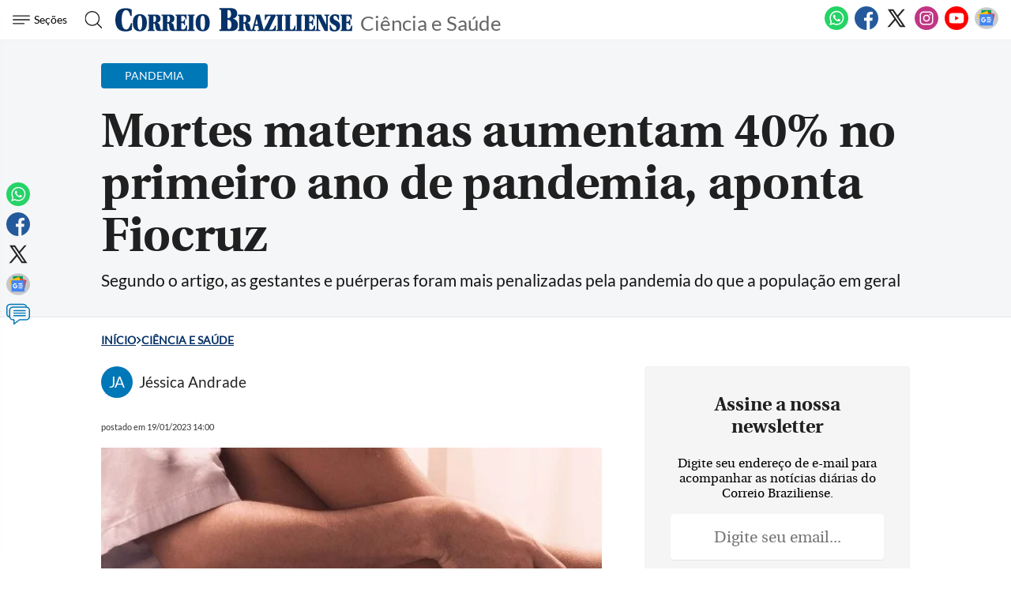

--- FILE ---
content_type: text/html
request_url: https://www.correiobraziliense.com.br/ciencia-e-saude/2023/01/5067308-mortes-maternas-aumentam-40-no-primeiro-ano-de-pandemia-aponta-fiocruz.html
body_size: 31123
content:
<!DOCTYPE html>
<html lang="pt-BR">

<head>
            <meta name="robots" content="max-snippet:-1, max-image-preview:large, max-video-preview:-1" />
      
              
  <meta charset="UTF-8">
  <meta name="viewport" content="width=device-width, initial-scale=1.0">
  <meta http-equiv="X-UA-Compatible" content="ie=edge">
  <meta name="robots" content="max-image-preview:large">

      <title>Mortes maternas aumentam 40% no primeiro ano de pandemia, aponta Fiocruz</title>
          <link rel="canonical" href="https://www.correiobraziliense.com.br/ciencia-e-saude/2023/01/5067308-mortes-maternas-aumentam-40-no-primeiro-ano-de-pandemia-aponta-fiocruz.html">
      
  <meta name="google-site-verification" content="3PEPsv--_MPxLqqhf_rjYmbEc-joSTLBhaiEdOEylis" />
  <meta name="lomadee-verification" content="23131281" />
  <meta property="fb:app_id" content="1916610978567674" />
  <meta property="fb:pages" content="159878894058449" />
  <link rel="dns-prefetch" href="https://www.googletagservices.com/">
  <link rel="preconnect" href="https://www.googletagservices.com/">

  <link rel="shortcut icon" href="/frontend/dist/assets/img/icons/favicon.ico">
  <link rel="icon" type="image/png" sizes="16x16" href="/frontend/dist/assets/img/icons/favicon-16x16.png">
  <link rel="icon" type="image/png" sizes="32x32" href="/frontend/dist/assets/img/icons/favicon-32x32.png">
  <link rel="icon" type="image/png" sizes="48x48" href="/frontend/dist/assets/img/icons/favicon-48x48.png">
  <link rel="manifest" href="https://www.correiobraziliense.com.br/manifest.json">
  <meta name="mobile-web-app-capable" content="yes">
  <meta name="theme-color" content="#fff">
  <meta name="application-name" content="correio-braziliense">
  <link rel="apple-touch-icon" sizes="57x57" href="/frontend/dist/assets/img/icons/apple-touch-icon-57x57.png">
  <link rel="apple-touch-icon" sizes="60x60" href="/frontend/dist/assets/img/icons/apple-touch-icon-60x60.png">
  <link rel="apple-touch-icon" sizes="72x72" href="/frontend/dist/assets/img/icons/apple-touch-icon-72x72.png">
  <link rel="apple-touch-icon" sizes="76x76" href="/frontend/dist/assets/img/icons/apple-touch-icon-76x76.png">
  <link rel="apple-touch-icon" sizes="114x114" href="/frontend/dist/assets/img/icons/apple-touch-icon-114x114.png">
  <link rel="apple-touch-icon" sizes="120x120" href="/frontend/dist/assets/img/icons/apple-touch-icon-120x120.png">
  <link rel="apple-touch-icon" sizes="144x144" href="/frontend/dist/assets/img/icons/apple-touch-icon-144x144.png">
  <link rel="apple-touch-icon" sizes="152x152" href="/frontend/dist/assets/img/icons/apple-touch-icon-152x152.png">
  <link rel="apple-touch-icon" sizes="167x167" href="/frontend/dist/assets/img/icons/apple-touch-icon-167x167.png">
  <link rel="apple-touch-icon" sizes="180x180" href="/frontend/dist/assets/img/icons/apple-touch-icon-180x180.png">
  <link rel="apple-touch-icon" sizes="1024x1024" href="/frontend/dist/assets/img/icons/apple-touch-icon-1024x1024.png">
  <meta name="apple-mobile-web-app-capable" content="yes">
  <meta name="apple-mobile-web-app-status-bar-style" content="black-translucent">
  <meta name="apple-mobile-web-app-title" content="correio-braziliense">
  <link rel="apple-touch-startup-image" media="(device-width: 320px) and (device-height: 568px) and (-webkit-device-pixel-ratio: 2) and (orientation: portrait)" href="/frontend/dist/assets/img/icons/apple-touch-startup-image-640x1136.png">
  <link rel="apple-touch-startup-image" media="(device-width: 375px) and (device-height: 667px) and (-webkit-device-pixel-ratio: 2) and (orientation: portrait)" href="/frontend/dist/assets/img/icons/apple-touch-startup-image-750x1334.png">
  <link rel="apple-touch-startup-image" media="(device-width: 414px) and (device-height: 896px) and (-webkit-device-pixel-ratio: 2) and (orientation: portrait)" href="/frontend/dist/assets/img/icons/apple-touch-startup-image-828x1792.png">
  <link rel="apple-touch-startup-image" media="(device-width: 375px) and (device-height: 812px) and (-webkit-device-pixel-ratio: 3) and (orientation: portrait)" href="/frontend/dist/assets/img/icons/apple-touch-startup-image-1125x2436.png">
  <link rel="apple-touch-startup-image" media="(device-width: 414px) and (device-height: 736px) and (-webkit-device-pixel-ratio: 3) and (orientation: portrait)" href="/frontend/dist/assets/img/icons/apple-touch-startup-image-1242x2208.png">
  <link rel="apple-touch-startup-image" media="(device-width: 414px) and (device-height: 896px) and (-webkit-device-pixel-ratio: 3) and (orientation: portrait)" href="/frontend/dist/assets/img/icons/apple-touch-startup-image-1242x2688.png">
  <link rel="apple-touch-startup-image" media="(device-width: 768px) and (device-height: 1024px) and (-webkit-device-pixel-ratio: 2) and (orientation: portrait)" href="/frontend/dist/assets/img/icons/apple-touch-startup-image-1536x2048.png">
  <link rel="apple-touch-startup-image" media="(device-width: 834px) and (device-height: 1112px) and (-webkit-device-pixel-ratio: 2) and (orientation: portrait)" href="/frontend/dist/assets/img/icons/apple-touch-startup-image-1668x2224.png">
  <link rel="apple-touch-startup-image" media="(device-width: 834px) and (device-height: 1194px) and (-webkit-device-pixel-ratio: 2) and (orientation: portrait)" href="/frontend/dist/assets/img/icons/apple-touch-startup-image-1668x2388.png">
  <link rel="apple-touch-startup-image" media="(device-width: 1024px) and (device-height: 1366px) and (-webkit-device-pixel-ratio: 2) and (orientation: portrait)" href="/frontend/dist/assets/img/icons/apple-touch-startup-image-2048x2732.png">
  <link rel="apple-touch-startup-image" media="(device-width: 810px) and (device-height: 1080px) and (-webkit-device-pixel-ratio: 2) and (orientation: portrait)" href="/frontend/dist/assets/img/icons/apple-touch-startup-image-1620x2160.png">
  <link rel="apple-touch-startup-image" media="(device-width: 320px) and (device-height: 568px) and (-webkit-device-pixel-ratio: 2) and (orientation: landscape)" href="/frontend/dist/assets/img/icons/apple-touch-startup-image-1136x640.png">
  <link rel="apple-touch-startup-image" media="(device-width: 375px) and (device-height: 667px) and (-webkit-device-pixel-ratio: 2) and (orientation: landscape)" href="/frontend/dist/assets/img/icons/apple-touch-startup-image-1334x750.png">
  <link rel="apple-touch-startup-image" media="(device-width: 414px) and (device-height: 896px) and (-webkit-device-pixel-ratio: 2) and (orientation: landscape)" href="/frontend/dist/assets/img/icons/apple-touch-startup-image-1792x828.png">
  <link rel="apple-touch-startup-image" media="(device-width: 375px) and (device-height: 812px) and (-webkit-device-pixel-ratio: 3) and (orientation: landscape)" href="/frontend/dist/assets/img/icons/apple-touch-startup-image-2436x1125.png">
  <link rel="apple-touch-startup-image" media="(device-width: 414px) and (device-height: 736px) and (-webkit-device-pixel-ratio: 3) and (orientation: landscape)" href="/frontend/dist/assets/img/icons/apple-touch-startup-image-2208x1242.png">
  <link rel="apple-touch-startup-image" media="(device-width: 414px) and (device-height: 896px) and (-webkit-device-pixel-ratio: 3) and (orientation: landscape)" href="/frontend/dist/assets/img/icons/apple-touch-startup-image-2688x1242.png">
  <link rel="apple-touch-startup-image" media="(device-width: 768px) and (device-height: 1024px) and (-webkit-device-pixel-ratio: 2) and (orientation: landscape)" href="/frontend/dist/assets/img/icons/apple-touch-startup-image-2048x1536.png">
  <link rel="apple-touch-startup-image" media="(device-width: 834px) and (device-height: 1112px) and (-webkit-device-pixel-ratio: 2) and (orientation: landscape)" href="/frontend/dist/assets/img/icons/apple-touch-startup-image-2224x1668.png">
  <link rel="apple-touch-startup-image" media="(device-width: 834px) and (device-height: 1194px) and (-webkit-device-pixel-ratio: 2) and (orientation: landscape)" href="/frontend/dist/assets/img/icons/apple-touch-startup-image-2388x1668.png">
  <link rel="apple-touch-startup-image" media="(device-width: 1024px) and (device-height: 1366px) and (-webkit-device-pixel-ratio: 2) and (orientation: landscape)" href="/frontend/dist/assets/img/icons/apple-touch-startup-image-2732x2048.png">
  <link rel="apple-touch-startup-image" media="(device-width: 810px) and (device-height: 1080px) and (-webkit-device-pixel-ratio: 2) and (orientation: landscape)" href="/frontend/dist/assets/img/icons/apple-touch-startup-image-2160x1620.png">
  <link rel="icon" type="image/png" sizes="228x228" href="/frontend/dist/assets/img/icons/coast-228x228.png">
  <meta name="msapplication-TileColor" content="#fff">
  <meta name="msapplication-TileImage" content="/frontend/dist/assets/img/icons/mstile-144x144.png">
  <meta name="msapplication-config" content="/frontend/dist/assets/img/icons/browserconfig.xml">
            <link rel="amphtml" href="https://www.correiobraziliense.com.br/ciencia-e-saude/2023/01/amp/5067308-mortes-maternas-aumentam-40-no-primeiro-ano-de-pandemia-aponta-fiocruz.html">
        <meta name="description" content="Segundo o artigo, as gestantes e puérperas foram mais penalizadas pela pandemia do que a população em geral">
  <meta name="keywords" content="Maternidade, pandemia, Covid-19, Fiocruz, obitos maternos, notícias do dia, notícias perto de mim">
  <meta name="author" content="'Jéssica Andrade'">

  <!-- Google+ / Schema.org -->
  <meta itemprop="name" content="">
      <meta itemprop="image" content="https://midias.correiobraziliense.com.br/_midias/jpg/2022/04/27/675x450/1_carol___entre_pela_janela-7856103.jpeg?20220427151823?20220427151823">
  <meta itemprop="description" content="Segundo o artigo, as gestantes e puérperas foram mais penalizadas pela pandemia do que a população em geral">
  <meta name="abstract" content="Segundo o artigo, as gestantes e puérperas foram mais penalizadas pela pandemia do que a população em geral" />
  <meta name="application-name" content="Correio Braziliense" />

  <!-- Open Graph Facebook -->
  <meta property="og:locale" content="pt_BR" />
  <meta property="og:url" content="https://www.correiobraziliense.com.br/ciencia-e-saude/2023/01/5067308-mortes-maternas-aumentam-40-no-primeiro-ano-de-pandemia-aponta-fiocruz.html" />
  <meta property="og:title" content="Mortes maternas aumentam 40% no primeiro ano de pandemia, aponta Fiocruz">
  <meta property="og:site_name" content="Ciência e Saúde" />
  <meta property="og:description" content="Segundo o artigo, as gestantes e puérperas foram mais penalizadas pela pandemia do que a população em geral" />
  <meta property="og:image" content="https://midias.correiobraziliense.com.br/_midias/jpg/2022/04/27/675x450/1_carol___entre_pela_janela-7856103.jpeg?20220427151823?20220427151823" />
  <meta property="og:image:type" content="image/jpeg" />
  <meta property="og:image:width" content="675" />
  <meta property="og:image:height" content="450" />
  <meta property="og:type" content="article" />
      <meta property="article:author" content="Jéssica Andrade">
    <meta property="article:section" content="PANDEMIA">
    <meta property="article:published_time" content="2023-01-19-0314:00:00-10800">
    <meta property="article:opinion" content="false" />
            <meta property="article:tag" content="Health & Medical" />
          <meta property="article:content_tier" content="free" />
    <meta property="article:location" content="region: br" />
  
  <!--Twitter Card-->
  <meta name="twitter:title" content="Mortes maternas aumentam 40% no primeiro ano de pandemia, aponta Fiocruz">
  <meta name="twitter:description" content="Segundo o artigo, as gestantes e puérperas foram mais penalizadas pela pandemia do que a população em geral">
  <meta name="twitter:card" content="summary_large_image">
  <meta name="twitter:image" content="https://midias.correiobraziliense.com.br/_midias/jpg/2022/04/27/675x450/1_carol___entre_pela_janela-7856103.jpeg?20220427151823?20220427151823">
  <meta name="twitter:site" content="@correio">


  <link rel="preload" href="https://securepubads.g.doubleclick.net/tag/js/gpt.js" as="script">
  <link rel="yandex-tableau-widget" href="/frontend/dist/assets/img/icons/yandex-browser-manifest.json">
  <link rel="preload" href="https://www.correiobraziliense.com.br/frontend/dist/assets/fonts/Lato-Regular.ttf" as="font" crossorigin="anonymous">
  <link rel="preload" href="https://www.correiobraziliense.com.br/frontend/dist/assets/fonts/utopia-bold_0-webfont.ttf" as="font" crossorigin="anonymous">
  <link rel="preload" href="https://www.correiobraziliense.com.br/frontend/dist/assets/fonts/utopia-regular_0-webfont.ttf" as="font" crossorigin="anonymous">

  
  <link rel="preconnect" href="https://www.googletagmanager.com">
  <link rel="dns-prefetch" href="https://midias.correiobraziliense.com.br" />
      <!-- <script type="text/javascript" src="https://www.googletagservices.com/tag/js/gpt.js" async></script> -->
    <!-- <script type="text/javascript" src="" async></script> -->
    <script type="text/javascript" src="/static/cb/prebid7-18-0.js" async></script>

  
  <style>
    .keep-reading {
      display: none !important;
    }

    /* @media (min-width: 990px) {
      
      .teads-inread {
        min-height: 331px;
      }

      #P_CORREIO_BRAZILIENSE_INTEXT_03_0,
      #P_CORREIO_BRAZILIENSE_INTEXT_04_0,
      #P_CORREIO_BRAZILIENSE_INTEXT_05_0,
      #P_CORREIO_BRAZILIENSE_INTEXT_06_0,
      #P_CORREIO_BRAZILIENSE_INTEXT_07_0,
      #P_CORREIO_BRAZILIENSE_INTEXT_08_0,
      #P_CORREIO_BRAZILIENSE_INTEXT_09_0,
      #P_CORREIO_BRAZILIENSE_FINAL_MATERIA_01_0 {
        min-height: 280px;
        display: block !important;
      }




      .read-more .box-content-read-more {
        min-height: 574px;
      }

      #sidebar>section.blogs>div {
        min-height: 276px;
      }

      #sidebar>section.blogs>div>article>figure>a>picture {
        display: block;
        width: 100px;
        aspect-ratio: 4/3;
      }

      #sidebar>section.blogs>div>article>figure>a>picture>img {
        object-fit: cover;
        height: inherit;
        width: inherit;
        aspect-ratio: 4/3;
      }

    } */

    /* /static/cookies/css/cookie.min.css */
    .cc-window{opacity:1;-webkit-transition:opacity 1s ease;transition:opacity 1s ease}.cc-window.cc-invisible{opacity:0}.cc-animate.cc-revoke{-webkit-transition:transform 1s ease;-webkit-transition:-webkit-transform 1s ease;transition:-webkit-transform 1s ease;transition:transform 1s ease;transition:transform 1s ease,-webkit-transform 1s ease}.cc-animate.cc-revoke.cc-top{-webkit-transform:translateY(-2em);transform:translateY(-2em)}.cc-animate.cc-revoke.cc-bottom{-webkit-transform:translateY(2em);transform:translateY(2em)}.cc-animate.cc-revoke.cc-active.cc-top{-webkit-transform:translateY(0);transform:translateY(0)}.cc-animate.cc-revoke.cc-active.cc-bottom{-webkit-transform:translateY(0);transform:translateY(0)}.cc-revoke:hover{-webkit-transform:translateY(0);transform:translateY(0)}.cc-grower{max-height:0;overflow:hidden;-webkit-transition:max-height 1s;transition:max-height 1s}.cc-revoke,.cc-window{position:fixed;overflow:hidden;-webkit-box-sizing:border-box;border-radius:10px;box-sizing:border-box;font-family:'latobold',Calibri,Arial,sans-serif;font-size:1.2rem;line-height:1.5em;display:-webkit-box;display:-ms-flexbox;display:flex;-ms-flex-wrap:nowrap;flex-wrap:nowrap;z-index:9999}.cc-window.cc-static{position:static}.cc-window.cc-floating{padding:2em;max-width:24em;-webkit-box-orient:vertical;-webkit-box-direction:normal;-ms-flex-direction:column;flex-direction:column}.cc-window.cc-banner{padding:1em 1.8em;width:80%;margin:0 auto;-webkit-box-orient:horizontal;-webkit-box-direction:normal;-ms-flex-direction:row;flex-direction:row}.cc-revoke{padding:.5em}.cc-revoke:hover{text-decoration:underline}.cc-header{font-size:18px;font-weight:700}.cc-btn,.cc-close,.cc-link,.cc-revoke{cursor:pointer}.cc-link{opacity:.8;display:inline-block;padding:.2em;text-decoration:underline}.cc-link:hover{opacity:1}.cc-link:active,.cc-link:visited{color:initial}.cc-btn{display:block;padding:.4em .8em;font-size:.9em;font-weight:700;border-width:2px;border-style:solid;text-align:center;white-space:nowrap}.cc-highlight .cc-btn:first-child{background-color:transparent;border-color:transparent}.cc-highlight .cc-btn:first-child:focus,.cc-highlight .cc-btn:first-child:hover{background-color:transparent;text-decoration:underline}.cc-close{display:block;position:absolute;top:.5em;right:.5em;font-size:1.6em;opacity:.9;line-height:.75}.cc-close:focus,.cc-close:hover{opacity:1}.cc-revoke.cc-top{top:0;left:3em;border-bottom-left-radius:.5em;border-bottom-right-radius:.5em}.cc-revoke.cc-bottom{bottom:0;left:3em;border-top-left-radius:.5em;border-top-right-radius:.5em}.cc-revoke.cc-left{left:3em;right:unset}.cc-revoke.cc-right{right:3em;left:unset}.cc-top{top:1em}.cc-left{left:1em}.cc-right{right:1em}.cc-bottom{bottom:5em}.cc-floating>.cc-link{margin-bottom:1em}.cc-floating .cc-message{display:block;margin-bottom:1em}.cc-window.cc-floating .cc-compliance{-webkit-box-flex:1;-ms-flex:1 0 auto;flex:1 0 auto}.cc-window.cc-banner{-webkit-box-align:center;-ms-flex-align:center;align-items:center;box-shadow: rgba(0, 0, 0, 0.40) 0px 26px 30px -10px, rgba(0, 0, 0, 0.20) 0px 16px 10px -10px;}.cc-banner.cc-top{left:0;right:0;top:0}.cc-banner.cc-bottom{left:0;right:0;bottom:120px}.cc-banner .cc-message{display:block;-webkit-box-flex:1;-ms-flex:1 1 auto;flex:1 1 auto;max-width:100%;margin-right:1em}.cc-compliance{display:-webkit-box;display:-ms-flexbox;display:flex;-webkit-box-align:center;-ms-flex-align:center;align-items:center;-ms-flex-line-pack:justify;align-content:space-between}.cc-floating .cc-compliance>.cc-btn{-webkit-box-flex:1;-ms-flex:1;flex:1}.cc-btn+.cc-btn{margin-left:.5em}@media print{.cc-revoke,.cc-window{display:none}}@media screen and (max-width:900px){.cc-btn{white-space:normal}}@media screen and (max-width:414px) and (orientation:portrait),screen and (max-width:736px) and (orientation:landscape){.cc-window.cc-top{top:0}.cc-window.cc-bottom{bottom:80px}.cc-window.cc-banner,.cc-window.cc-floating,.cc-window.cc-left,.cc-window.cc-right{left:0;right:0}.cc-window.cc-banner{-webkit-box-orient:vertical;-webkit-box-direction:normal;-ms-flex-direction:column;flex-direction:column}.cc-window.cc-banner .cc-compliance{-webkit-box-flex:1;-ms-flex:1 1 auto;flex:1 1 auto}.cc-window.cc-floating{max-width:none}.cc-window .cc-message{margin-bottom:1em}.cc-window.cc-banner{-webkit-box-align:unset;-ms-flex-align:unset;align-items:unset}.cc-window.cc-banner .cc-message{margin-right:0}}.cc-floating.cc-theme-classic{padding:1.2em;border-radius:5px}.cc-floating.cc-type-info.cc-theme-classic .cc-compliance{text-align:center;display:inline;-webkit-box-flex:0;-ms-flex:none;flex:none}.cc-theme-classic .cc-btn{border-radius:5px}.cc-theme-classic .cc-btn:last-child{min-width:140px}.cc-floating.cc-type-info.cc-theme-classic .cc-btn{display:inline-block}.cc-theme-edgeless.cc-window{padding:0}.cc-floating.cc-theme-edgeless .cc-message{margin:2em;margin-bottom:1.5em}.cc-banner.cc-theme-edgeless .cc-btn{margin:0;padding:.8em 1.8em;height:100%}.cc-banner.cc-theme-edgeless .cc-message{margin-left:1em}.cc-floating.cc-theme-edgeless .cc-btn+.cc-btn{margin-left:0}
  </style>
  <!-- <link href="" rel="stylesheet"> -->
  <link href="/frontend/dist/assets/css/general.css?v=13" rel="stylesheet">
  <link href="/frontend/dist2/svg/sprite.svg">


    
  <!-- Analytics -->
<script src="/frontend/src/assets/js/analytics.js" async></script>
    <script>
        (function(w, d, s, l, i) {
            w[l] = w[l] || [];
            w[l].push({
                'gtm.start': new Date().getTime(),
                event: 'gtm.js'
            });
            var f = d.getElementsByTagName(s)[0],
                j = d.createElement(s),
                dl = l != 'dataLayer' ? '&l=' + l : '';
            j.async = true;
            j.src =
                'https://www.googletagmanager.com/gtm.js?id=' + i + dl;
            f.parentNode.insertBefore(j, f);
        })(window, document, 'script', 'dataLayer', 'GTM-5HG8CK');
    </script>


    <script>
        console.log('***', 'Jéssica Andrade');
    </script>

    <!-- Google tag (gtag.js) -->
    
<!-- LD Json -->
    <script type="application/ld+json">
        {
            "@context": "http://www.schema.org",
            "@graph": [
                {
                    "@type": "BreadcrumbList",
                    "@id": "https://www.correiobraziliense.com.br/ciencia-e-saude/2023/01/5067308-mortes-maternas-aumentam-40-no-primeiro-ano-de-pandemia-aponta-fiocruz.html",
                    "itemListElement": [
                        {
                        "@type": "ListItem",
                        "@id": "https://www.correiobraziliense.com.br/#listItem",
                        "position": 1,
                        "item": {
                            "@type": "WebPage",
                            "@id": "https://www.correiobraziliense.com.br/",
                            "name": "In\u00edcio",
                            "description": "O Correio Braziliense (CB) é o mais importante canal de notícias de Brasília. Aqui você encontra as últimas notícias do DF, do Brasil e do mundo.",
                            "url": "https://www.correiobraziliense.com.br/"
                        },
                        "nextItem": "https://www.correiobraziliense.com.br/ciencia-e-saude/#listItem"
                        },
                        {
                        "@type": "ListItem",
                        "@id": "https://www.correiobraziliense.com.br/ciencia-e-saude/#listItem",
                        "position": 2,
                        "item": {
                            "@type": "WebPage",
                            "@id": "https://www.correiobraziliense.com.br/ciencia-e-saude/",
                            "name": "Ciência e Saúde",
                            "description": "",
                            "url": "https://www.correiobraziliense.com.br/ciencia-e-saude/"
                        },
                        "previousItem": "https://www.correiobraziliense.com.br/#listItem"
                        }
                    ]
                },
                {
                    "@type": "NewsArticle",
                    "mainEntityOfPage": "https://www.correiobraziliense.com.br/ciencia-e-saude/2023/01/5067308-mortes-maternas-aumentam-40-no-primeiro-ano-de-pandemia-aponta-fiocruz.html",
                    "name": "Mortes maternas aumentam 40% no primeiro ano de pandemia, aponta Fiocruz",
                    "headline": "Mortes maternas aumentam 40% no primeiro ano de pandemia, aponta Fiocruz",
                    "alternateName": "Segundo o artigo, as gestantes e puérperas foram mais penalizadas pela pandemia do que a população em geral",
                    "alternativeHeadline": "Segundo o artigo, as gestantes e puérperas foram mais penalizadas pela pandemia do que a população em geral",
                    "description": "Segundo o artigo, as gestantes e puérperas foram mais penalizadas pela pandemia do que a população em geral",
                    "datePublished": "2023-01-19T14:00:17Z",
                     "articleBody": "&lt;p class=&quot;texto&quot;&gt;Um estudo do Observat&amp;oacute;rio Covid-19, da Funda&amp;ccedil;&amp;atilde;o Oswaldo Cruz (Fiocruz), aponta que houve um aumento de&amp;nbsp;mortes&amp;nbsp;&lt;a href=&quot;https://www.correiobraziliense.com.br/diversao-e-arte/2022/11/5055380-maternidade-real-artistas-mostra-como-princesas-seriam-se-fossem-maes.html&quot; target=&quot;_blank&quot; rel=&quot;noopener noreferrer&quot;&gt;maternas&lt;/a&gt; em 2020, ano em que a pandemia causada pelo coronav&amp;iacute;rus chegou ao Brasil. De acordo com a pesquisa, o aumento foi de 40%, quando comparado aos anos anteriores.&lt;br /&gt;&lt;/p&gt;&lt;p class=&quot;texto&quot;&gt;A pesquisa, publicada nesta quinta-feira (19/1) na revista cientifica &lt;em&gt;BMC Pregnancy and Childbirth&lt;/em&gt;, aponta ainda que, mesmo considerando a expectativa de aumento das mortes em geral em decorr&amp;ecirc;ncia da pandemia, ainda assim houve um aumento de 14% nos &amp;oacute;bitos. O estudo atribui o excesso de mortes maternas, direta e indiretamente, &amp;agrave; covid-19.&lt;/p&gt;&lt;ul&gt;&lt;li&gt;&lt;a href=&quot;https://www.correiobraziliense.com.br/ciencia-e-saude/2023/01/5067043-diminuir-consumo-de-calorias-emagrece-mais-do-que-jejum-diz-estudo.html&quot; target=&quot;_blank&quot; rel=&quot;noopener noreferrer&quot;&gt;Diminuir consumo de calorias emagrece mais do que jejum, diz estudo&lt;/a&gt;&lt;br /&gt;&lt;/li&gt;&lt;li&gt;&lt;a href=&quot;https://www.correiobraziliense.com.br/ciencia-e-saude/2023/01/5067081-covid-19-vacina-protege-mais-do-que-a-infeccao-reforca-estudo.html&quot; target=&quot;_blank&quot; rel=&quot;noopener noreferrer&quot;&gt;Covid-19: Vacina protege mais do que a infec&amp;ccedil;&amp;atilde;o, refor&amp;ccedil;a estudo&lt;/a&gt;&lt;br /&gt;&lt;/li&gt;&lt;li&gt;&lt;a href=&quot;https://www.correiobraziliense.com.br/ciencia-e-saude/2023/01/5067170-cenoura-branca-e-melancia-amarela-como-humanidade-modificou-vegetais-ao-longo-dos-seculos.html&quot; target=&quot;_blank&quot; rel=&quot;noopener noreferrer&quot;&gt;Cenoura branca e melancia amarela: como humanidade modificou vegetais ao longo dos s&amp;eacute;culos&lt;/a&gt;&lt;br /&gt;&lt;/li&gt;&lt;/ul&gt;&lt;p class=&quot;texto&quot;&gt;Segundo o artigo, as gestantes e pu&amp;eacute;rperas foram mais penalizadas pela pandemia do que a popula&amp;ccedil;&amp;atilde;o em geral. As chances de &amp;oacute;bito foram maiores quando a mulher era negra, residia na zona rural e foi internada fora do munic&amp;iacute;pio de resid&amp;ecirc;ncia, representando um aumento de 44%, 61% e 28%, respectivamente. Em 2020, o pa&amp;iacute;s registrou 549 mortes maternas por covid-19, &lt;a href=&quot;https://www.correiobraziliense.com.br/euestudante/trabalho-e-formacao/2022/04/5002495-maes-vivem-a-dificil-tarefa-de-conciliar-carreira-e-maternidade.html&quot; target=&quot;_blank&quot; rel=&quot;noopener noreferrer&quot;&gt;principalmente em gestantes no segundo e terceiro trimestres&lt;/a&gt;.&lt;/p&gt;&lt;p class=&quot;texto&quot;&gt;A pesquisa revelou ainda que a hospitaliza&amp;ccedil;&amp;atilde;o de gestantes com diagn&amp;oacute;stico de covid-19 foram 337% maiores do que o restante da popula&amp;ccedil;&amp;atilde;o. Para as interna&amp;ccedil;&amp;otilde;es em UTI, as chances foram 73% maiores e o uso de suporte ventilat&amp;oacute;rio invasivo 64% maior que os pacientes em geral.&lt;/p&gt;&lt;p class=&quot;texto&quot;&gt;O estudo utilizou dados do Sistema de Informa&amp;ccedil;&amp;atilde;o de Vigil&amp;acirc;ncia Epidemiol&amp;oacute;gica da Gripe (Sivep-Gripe) para &amp;oacute;bitos por covid-19 nos anos de 2020 e 2021, e comparou com dados do Sistema de Informa&amp;ccedil;&amp;otilde;es sobre Mortalidade no ano de 2020 (quando j&amp;aacute; havia pandemia) e nos 5 anos anteriores, para estimar o n&amp;uacute;mero esperado de mortes maternas no pa&amp;iacute;s.&lt;/p&gt;&lt;ul&gt;&lt;li&gt;&lt;a href=&quot;https://www.correiobraziliense.com.br/ciencia-e-saude/2022/04/4999262-mommy-burnout-conheca-a-sindrome-do-esgotamento-mental-materno.html&quot; target=&quot;_blank&quot; rel=&quot;noopener noreferrer&quot;&gt;Mommy Burnout: conhe&amp;ccedil;a a s&amp;iacute;ndrome do esgotamento mental materno&lt;/a&gt;&lt;br /&gt;&lt;/li&gt;&lt;/ul&gt;&lt;p class=&quot;texto&quot;&gt;De acordo com o pesquisador Raphael Guimar&amp;atilde;es, esse cen&amp;aacute;rio compromete o desafio de alcan&amp;ccedil;ar os Objetivos do Desenvolvimento Sustent&amp;aacute;vel, estabelecidos pela Organiza&amp;ccedil;&amp;atilde;o das Na&amp;ccedil;&amp;otilde;es Unidas (ONU), at&amp;eacute; 2030 em um panorama global. &amp;ldquo;A rede de servi&amp;ccedil;os parece ter sido mais protetiva &amp;agrave;s &lt;a href=&quot;https://www.correiobraziliense.com.br/revista-do-correio/2021/05/4923036-especialistas-discutem-a-importancia-da-autoestima-na-maternidade.html&quot; target=&quot;_blank&quot; rel=&quot;noopener noreferrer&quot;&gt;gestantes e pu&amp;eacute;rperas&lt;/a&gt;, garantindo interna&amp;ccedil;&amp;otilde;es mais imediatas e direcionamento para a terapia intensiva e invasiva. Contudo, o atraso do in&amp;iacute;cio da vacina&amp;ccedil;&amp;atilde;o entre as gr&amp;aacute;vidas e pu&amp;eacute;rperas pode ter sido decisivo na maior penaliza&amp;ccedil;&amp;atilde;o destas mulheres&amp;rdquo;, disse.&lt;/p&gt;&lt;h3&gt;Cobertura do Correio Braziliense&lt;/h3&gt;&lt;p class=&quot;texto&quot;&gt;Quer ficar por dentro sobre as principais not&amp;iacute;cias do Brasil e do mundo? Siga o &lt;strong&gt;Correio Braziliense&lt;/strong&gt; nas redes sociais. Estamos no &lt;a href=&quot;https://twitter.com/correio&quot; target=&quot;_blank&quot; rel=&quot;noopener noreferrer&quot;&gt;Twitter&lt;/a&gt;, no &lt;a href=&quot;https://www.facebook.com/correiobraziliense&quot; target=&quot;_blank&quot; rel=&quot;noopener noreferrer&quot;&gt;Facebook&lt;/a&gt;, no &lt;a href=&quot;https://www.instagram.com/correio.braziliense/&quot; target=&quot;_blank&quot; rel=&quot;noopener noreferrer&quot;&gt;Instagram&lt;/a&gt;, no &lt;a href=&quot;https://www.tiktok.com/@correio.braziliense&quot; target=&quot;_blank&quot; rel=&quot;noopener noreferrer&quot;&gt;TikTok&lt;/a&gt; e no &lt;a href=&quot;https://www.youtube.com/channel/UCK3U5q7b8U8yffUlblyrpRQ&quot; target=&quot;_blank&quot; rel=&quot;noopener noreferrer&quot;&gt;YouTube&lt;/a&gt;. Acompanhe!&lt;/p&gt;&lt;p class=&quot;texto&quot;&gt;&lt;div class=&quot;read-more&quot;&gt;    &lt;h4&gt;Saiba Mais&lt;/h4&gt;    &lt;ul&gt;                    &lt;li&gt;                &lt;a href=&quot;https://www.correiobraziliense.com.br/esportes/2023/01/5067298-premio-brasil-olimpico-cob-divulga-candidatos-a-melhor-atleta-de-2022.html&quot; onclick=&quot;eventoGA('veja mais', 'saiba mais', 'https://www.correiobraziliense.com.br/esportes/2023/01/5067298-premio-brasil-olimpico-cob-divulga-candidatos-a-melhor-atleta-de-2022.html')&quot;&gt;                                        &lt;img class=&quot;lazy&quot; data-src=&quot;https://midias.correiobraziliense.com.br/_midias/jpg/2023/01/19/cob-27291303.jpeg&quot; alt=&quot;&quot; src=&quot;&quot;&gt;                                                            &lt;strong&gt;Esportes&lt;/strong&gt;                                        &lt;span&gt;Pr&ecirc;mio Brasil Ol&iacute;mpico: COB divulga candidatos a Melhor Atleta de 2022&lt;/span&gt;                &lt;/a&gt;            &lt;/li&gt;                    &lt;li&gt;                &lt;a href=&quot;https://www.correiobraziliense.com.br/diversao-e-arte/2023/01/5067299-bbb-23-mc-guime-faz-declaracao-sincera-sobre-casamento-com-lexa.html&quot; onclick=&quot;eventoGA('veja mais', 'saiba mais', 'https://www.correiobraziliense.com.br/diversao-e-arte/2023/01/5067299-bbb-23-mc-guime-faz-declaracao-sincera-sobre-casamento-com-lexa.html')&quot;&gt;                                        &lt;img class=&quot;lazy&quot; data-src=&quot;https://midias.correiobraziliense.com.br/_midias/jpg/2023/01/19/mc_guime_e_lexa-27291317.jpg&quot; alt=&quot;&quot; src=&quot;&quot;&gt;                                                            &lt;strong&gt;Divers&atilde;o e Arte&lt;/strong&gt;                                        &lt;span&gt;BBB 23: MC Guim&ecirc; faz declara&ccedil;&atilde;o sincera sobre casamento com Lexa&lt;/span&gt;                &lt;/a&gt;            &lt;/li&gt;                    &lt;li&gt;                &lt;a href=&quot;https://www.correiobraziliense.com.br/brasil/2023/01/5067300-superintendente-da-prf-de-minas-gerais-e-exonerado-por-flavio-dino.html&quot; onclick=&quot;eventoGA('veja mais', 'saiba mais', 'https://www.correiobraziliense.com.br/brasil/2023/01/5067300-superintendente-da-prf-de-minas-gerais-e-exonerado-por-flavio-dino.html')&quot;&gt;                                        &lt;img class=&quot;lazy&quot; data-src=&quot;https://midias.correiobraziliense.com.br/_midias/jpg/2023/01/19/silvinei_varques_ex_diretor_geral_da_prf_a_esq_e_bruno_schneider_raslan_ex_superintendente_da_policia_rodoviaria_federal_em_minas_gerais_a_dir_1_96422-27291354.jpg&quot; alt=&quot;&quot; src=&quot;&quot;&gt;                                                            &lt;strong&gt;Brasil&lt;/strong&gt;                                        &lt;span&gt;Superintendente da PRF de Minas Gerais &eacute; exonerado por Fl&aacute;vio Dino&lt;/span&gt;                &lt;/a&gt;            &lt;/li&gt;                    &lt;li&gt;                &lt;a href=&quot;https://www.correiobraziliense.com.br/brasil/2023/01/5067301-advogado-pro-arma-e-atingido-pela-propria-pistola-em-exame-de-ressonancia.html&quot; onclick=&quot;eventoGA('veja mais', 'saiba mais', 'https://www.correiobraziliense.com.br/brasil/2023/01/5067301-advogado-pro-arma-e-atingido-pela-propria-pistola-em-exame-de-ressonancia.html')&quot;&gt;                                        &lt;img class=&quot;lazy&quot; data-src=&quot;https://midias.correiobraziliense.com.br/_midias/jpg/2023/01/19/advogado-27291388.jpg&quot; alt=&quot;&quot; src=&quot;&quot;&gt;                                                            &lt;strong&gt;Brasil&lt;/strong&gt;                                        &lt;span&gt;Advogado pr&oacute;-arma &eacute; atingido pela pr&oacute;pria pistola em exame de resson&acirc;ncia&lt;/span&gt;                &lt;/a&gt;            &lt;/li&gt;                    &lt;li&gt;                &lt;a href=&quot;https://www.correiobraziliense.com.br/diversao-e-arte/2023/01/5067302-nico-puig-ex-gala-da-globo-anuncia-fila-para-adocao-com-o-marido.html&quot; onclick=&quot;eventoGA('veja mais', 'saiba mais', 'https://www.correiobraziliense.com.br/diversao-e-arte/2023/01/5067302-nico-puig-ex-gala-da-globo-anuncia-fila-para-adocao-com-o-marido.html')&quot;&gt;                                        &lt;img class=&quot;lazy&quot; data-src=&quot;https://midias.correiobraziliense.com.br/_midias/jpg/2023/01/19/nico_puig_e_jeff_lattari-27291371.jpg&quot; alt=&quot;&quot; src=&quot;&quot;&gt;                                                            &lt;strong&gt;Divers&atilde;o e Arte&lt;/strong&gt;                                        &lt;span&gt;Nico Puig, ex-gal&atilde; da Globo, anuncia fila para ado&ccedil;&atilde;o com o marido&lt;/span&gt;                &lt;/a&gt;            &lt;/li&gt;                    &lt;li&gt;                &lt;a href=&quot;https://www.correiobraziliense.com.br/mundo/2023/01/5067303-boris-johnson-putin-nao-usara-armas-nucleares.html&quot; onclick=&quot;eventoGA('veja mais', 'saiba mais', 'https://www.correiobraziliense.com.br/mundo/2023/01/5067303-boris-johnson-putin-nao-usara-armas-nucleares.html')&quot;&gt;                                        &lt;img class=&quot;lazy&quot; data-src=&quot;https://midias.correiobraziliense.com.br/_midias/jpg/2023/01/19/montagem_boris_johnson_e_putin-27291405.jpg&quot; alt=&quot;&quot; src=&quot;&quot;&gt;                                                            &lt;strong&gt;Mundo&lt;/strong&gt;                                        &lt;span&gt;Boris Johnson: Putin n&atilde;o usar&aacute; armas nucleares&lt;/span&gt;                &lt;/a&gt;            &lt;/li&gt;                    &lt;/ul&gt;&lt;/div&gt;&lt;/p&gt;",
                    "isAccessibleForFree": true,
                    "image": {
                        "url": "https://midias.correiobraziliense.com.br/_midias/jpg/2022/04/27/766x527/1_carol___entre_pela_janela-7856103.jpeg?20220427151823?20220427151823",
                        "width": 766,
                        "@type": "ImageObject",
                        "height": 527                    },
                    "author": [
                         {
                                "@type": "Person",
                                "name": "Jéssica Andrade",
                                "url": "https://www.correiobraziliense.com.br/autor?termo=Jéssica Andrade"
                            }                    ],
                    "publisher": {
                        "logo": {
                            "url": "http://imgs2.correiobraziliense.com.br/amp/logo_cb_json.png",
                            "@type": "ImageObject",
                            "width": 600,
                            "height": 60
                        },
                        "name": "Correio Braziliense",
                        "@type": "Organization"
                    }
                }
            ]
        }
    </script>

<!-- Taboola -->
<script type="text/javascript">
    window._taboola = window._taboola || [];
    _taboola.push({
        article:'auto'
    });
  !function (e, f, u, i) {
    if (!document.getElementById(i)){
      e.async = 1;
      e.src = u;
      e.id = i;
      f.parentNode.insertBefore(e, f);
    }
  }(document.createElement('script'),
  document.getElementsByTagName('script')[0],
  '//cdn.taboola.com/libtrc/diariosassociados-correiobraziliense/loader.js',
  'tb_loader_script');
  if(window.performance && typeof window.performance.mark == 'function')
    {window.performance.mark('tbl_ic');}
</script>  <script type="text/javascript">
    var googletag = googletag || {};
    googletag.cmd = googletag.cmd || [];

    googletag.cmd.push(function() {
        googletag.pubads().disableInitialLoad();
        // googletag.pubads().set('document_language', 'pt-BR');
    });
</script>

<script type="text/javascript">
    var PREBID_TIMEOUT = Math.min(Math.max((Date.now()-window.performance.timing.navigationStart)*7, 300), 1000);

    var pbjs = pbjs || {};
    pbjs.que = pbjs.que || [];
    pbjs.unitsAd = [{
    "bids": [
      {"bidder": "appnexus", "params": {"placementId": "13393618"}},
      {"bidder": "rubicon", "params": {"accountId": "16558", "siteId": "134068", "sizes": [15], "zoneId": "633424"}},
      {"bidder": "medianet", "params": {"cid": "8CUASCJ0O", "crid": "841550035"}},
      {"bidder": "rtbhouse", "params": {"publisherId": "03xLMRkAY169L4Bbc7Jr", "region": "prebid-us"}}
    ],
    "code": "cb-publicidade-anchorads-1",
    "mediaTypes": {"banner": {"sizeConfig": [{"minViewPort": [992, 0], "sizes": [[728, 90], [970, 90]]}, {"minViewPort": [748, 0], "sizes": [[728, 90]]}, {"minViewPort": [488, 0], "sizes": [[320, 50], [300, 50]]}, {"minViewPort": [340, 0], "sizes": [[320, 50], [300, 50]]}, {"minViewPort": [0, 0], "sizes": [[320, 50], [300, 50]]}]}}
    },                   
    {
    "bids": [
        {"bidder": "appnexus", "params": {"placementId": "13393618"}},
        {"bidder": "rubicon", "params": {"accountId": "16558", "siteId": "134068", "sizes": [15], "zoneId": "633424"}},
        {"bidder": "medianet", "params": {"cid": "8CUASCJ0O", "crid": "226856929"}},
        {"bidder": "rtbhouse", "params": {"publisherId": "03xLMRkAY169L4Bbc7Jr", "region": "prebid-us"}},   
    ],
    "code": "cb-publicidade-halfpage-1",
    "mediaTypes": {"banner": {"sizes": [[300, 600], [336, 280], [300, 250]]}}
    },
    {
    "bids": [
        {"bidder": "appnexus", "params": {"placementId": "13393621"}},
        {"bidder": "rubicon", "params": {"accountId": "16558", "siteId": "134068", "sizes": [55], "zoneId": "633424"}},
        {"bidder": "medianet", "params": {"cid": "8CUASCJ0O", "crid": "133068578"}},
        {"bidder": "rtbhouse", "params": {"publisherId": "03xLMRkAY169L4Bbc7Jr", "region": "prebid-us"}}
    ],
    "code": "cb-publicidade-rasgado-1",
    "mediaTypes": {
        "banner": {
            "sizeConfig": [
                {"minViewPort":[992, 0],"sizes":[[728, 90], [970, 90], [970, 250], [980, 250]]}, 
                {"minViewPort":[748, 0],"sizes":[[728, 90]]}, 
                {"minViewPort":[488, 0],"sizes":[[468, 60], [300, 100]]}, 
                {"minViewPort":[320, 0],"sizes":[[320, 100], [300, 100]]}, 
                {"minViewPort":[0, 0],"sizes":[[300, 100]]}
            ]
        },
    },
    },
    {
    "bids": [
        {"bidder": "appnexus", "params": {"placementId": "13393620"}},
        {"bidder": "rubicon", "params": {"accountId": "16558", "siteId": "134068", "sizes": [55], "zoneId": "633424"}},
        {"bidder": "medianet", "params": {"cid": "8CUASCJ0O", "crid": "143773541"}},
        {"bidder": "rtbhouse", "params": {"publisherId": "03xLMRkAY169L4Bbc7Jr", "region": "prebid-us"}}
    ],
    "code": "cb-publicidade-rasgado-2",
    "mediaTypes": {
        "banner": {
            "sizeConfig": [{
                "minViewPort": [992, 0], 
                "sizes": [[728, 90], [970, 90], [970, 250], [980, 250]]
            }, 
            {
                "minViewPort": [748, 0], 
                "sizes": [[728, 90]]
            }, 
            {
                "minViewPort": [488, 0], 
                "sizes": [[468, 60], [300, 100], [320, 100]]
            }, 
            {
                "minViewPort": [340, 0], 
                "sizes": [[320, 100], [300, 100]]
            }, 
            {
                "minViewPort": [0, 0], 
                "sizes": [[300, 100]]
            }]
        }
    }
    },
    {
    "bids": [
        {"bidder": "teads", "params": {"pageId": 139234, "placementId": 152787}},
        {"bidder": "appnexus", "params": {"placementId": "13393617"}},
        {"bidder": "rubicon", "params": {"accountId": "16558", "siteId": "134068", "zoneId": "633424"}},
        {"bidder": "medianet", "params": {"cid": "8CUASCJ0O", "crid": "612858476"}},
        {"bidder": "rtbhouse", "params": {"publisherId": "03xLMRkAY169L4Bbc7Jr", "region": "prebid-us"}}
    ],
    "code": "cb-publicidade-retangulo-1",
    "mediaTypes": {"banner": {"sizes": [[336, 280], [300, 250]]}, "native": {"image": {"sizes": [[336, 280], [300, 250]]}}, "video": {"context": "outstream", "playerSize": [300, 250]}}
    },
    {
    "bids": [
        {"bidder": "teads", "params": {"pageId": 139234, "placementId": 152787}},
        {"bidder": "appnexus", "params": {"placementId": "13393617"}},
        {"bidder": "rubicon", "params": {"accountId": "16558", "siteId": "134068", "sizes": [15], "zoneId": "633424"}},
        {"bidder": "medianet", "params": {"cid": "8CUASCJ0O", "crid": "612858476"}},
        {"bidder": "rtbhouse", "params": {"publisherId": "03xLMRkAY169L4Bbc7Jr", "region": "prebid-us"}}
    ],
    "code": "cb-publicidade-retangulo-2", 
    "mediaTypes": {"banner": {"sizes": [[336, 280], [300, 250]]}, "native": {"image": {"sizes": [[336, 280], [300, 250]]}}, "video": {"context": "outstream", "playerSize": [300, 250]}}
    }];

    pbjs.bidderSettings = {
        appnexus: {
            bidCpmAdjustment: function(bidCpm, bid) {
                return bidCpm > .01?bidCpm -.01:0;
            }
        },rubicon: {
            bidCpmAdjustment: function(bidCpm, bid) {
                bidCpm = (bidCpm * .85);
                return bidCpm > .01?bidCpm -.01:0;
            }
        }
    }

    pbjs.que.push(function() {
        pbjs.setConfig({
            bidderSequence: "random",
            priceGranularity: {'buckets': [{'min': 0,'max': 50,'increment': 0.01}]},
            currency: {"adServerCurrency": "USD"}
        });
    });

    pbjs.que.push(function() {
        pbjs.addAdUnits(pbjs.unitsAd);
    });
</script>


<script type="text/javascript">
var diretoriodfp = '/6887/portal-correioweb/correiobraziliense-com-br/ciencia-e-saude/internas';
var slotdfp = {};
var indexformats = 0;

var slotdfpev = {};
    slotdfpev.scrollevent = false;
    slotdfpev.torefresh = slotdfpev.torefresh || [];
    slotdfpev.lazyloadSlots = [];

slotdfpev.buildAds = function(){
    //@configs: elm,formato,sizemap,lazyload,targeting,refresh

    var configs = {};
    var arglen = arguments.length;
    var args = ['elm','formato','sizemap','lazyload','targeting','refresh'];

    if(arglen == 1){
        configs = typeof arguments[0] == 'string' || arguments[0] instanceof HTMLElement || typeof arguments[0].get == "function"?{'elm':arguments[0]}:arguments[0];
    }else{
        for( var i = 0; i < arglen; i++){
            configs[args[i]] = arguments[i];
        }
    }

    if( configs.elm ){
        if( typeof configs.elm == "string" ){
            if( configs.elm.trim().match(/^\w/) ){
                configs.elm = document.getElementById(configs.elm);
            }else{
                configs.elm = document.querySelector(configs.elm);
            }
        }
        configs.elm = configs.elm.get?configs.elm.get(0):configs.elm;
        configs.targetdisplay = configs.elm;
        lenitens = configs.elm.childNodes.length;

        for(var i =0; i < lenitens; i++){
            if(configs.elm.childNodes[i].nodeName === "DIV"){
                configs.elm = configs.elm.childNodes[i];
                break;
            }
        }

    }else{
        return false;
    }

    configs.refresh = configs.refresh || 30000;
    configs.targeting = configs.targeting || [];
    configs.formato = configs.formato || [[336,280],[300,250]];
    configs.sizemap = configs.sizemap || [[[0, 0],configs.formato]];

    var reloadjs = window.localStorage?localStorage.getItem('reloadjs'):'0';

    // if(typeof configs.lazyload != "boolean" || reloadjs == '1' || document.hidden == true){
    //     configs.lazyload = true;
    // }
    configs.lazyload = true;

    configs.elm.id = configs.elm.id || 'dfp-buildads-'.concat(Math.trunc((Math.random()*10000)+1));

    (function(configs){
        googletag.cmd.push(function() {
            var sizemapping = googletag.sizeMapping();

            for(var i = 0; i < configs.sizemap.length; i++){
                sizemapping.addSize(configs.sizemap[i][0],configs.sizemap[i][1]);
            }
            slotdfp[configs.elm.id] = {}
            slotdfp[configs.elm.id].slot = googletag.defineSlot('/6887/portal-correioweb/correiobraziliense-com-br/ciencia-e-saude/internas', configs.formato, configs.elm.id ).
                setTargeting('identificador',configs.elm.id.replace(/.*?(publicidade-.*)/,'$1')).
                setTargeting('implementado','dinamico').
                setTargeting('pos',[(++indexformats).toString()]).
                defineSizeMapping( sizemapping.build() )

            //.setCollapseEmptyDiv(true,true);

            slotdfp[configs.elm.id].configs = configs;

            // if(/Android|webOS|iPhone|iPad|iPod|BlackBerry|IEMobile|Opera Mini/i.test(navigator.userAgent) ) {
            //     slotdfp[configs.elm.id].slot.setForceSafeFrame(true);
            //     slotdfp[configs.elm.id].slot.setSafeFrameConfig({sandbox:true});
            // }

            for(var i = 0; i < configs.targeting.length; i++){
                configs.targeting[i].length == 2 && slotdfp[configs.elm.id].slot.setTargeting(configs.targeting[i][0],configs.targeting[i][1]);
            }

            slotdfp[configs.elm.id].slot.addService(googletag.pubads());

            if(configs.lazyload || !( configs.elm.style.visibilit != 'hidden' && Boolean(configs.elm.offsetParent))){
                slotdfpev.addtolazyload(slotdfp[configs.elm.id]);
            }else{
                slotdfpev.refreshslot([slotdfp[configs.elm.id]]);
                slotdfpev.addtorefresh(slotdfp[configs.elm.id]);
            }
        });
    })( configs );
}


slotdfpev.doscrollevent = function() {
    slotdfpev.scrollevent = true;
}

slotdfpev.addtolazyload = function(slot){
    slotdfpev.lazyloadSlots.push(slot);
    slotdfpev.doscrollevent();
}

slotdfpev.addtorefresh = function(slot){
    slotdfpev.torefresh.push(slot);
}

slotdfpev.elemonscreen = function(e, n, t) {
    if(document.hidden == true){return false}
    if(e.style.visibilit == 'hidden' && !Boolean(e.offsetParent)){return false}
    n = n || 0, t = t || "visible";
    var o = e.getBoundingClientRect(),
        i = Math.max(document.documentElement.clientHeight, window.innerHeight),
        d = o.bottom - n < 0,
        w = o.top - i + n >= 0;
    return "above" === t ? d : "below" === t ? w : !d && !w
}

slotdfpev.displayslots = function(){
    for(var i = 0; i < slotdfpev.lazyloadSlots.length; i++){
        if(slotdfpev.elemonscreen(slotdfpev.lazyloadSlots[i].configs.elm, -700)){
            (function(slot){
                slotdfpev.refreshslot([slot]);
                slotdfpev.addtorefresh(slot);
            })(slotdfpev.lazyloadSlots.splice(i,1).shift());
        }
    }
}

slotdfpev.refreshslot = function(slots) {
    
    pbjs.que.push(function() {
        var unitDeclared = [];
        var slotsIds = [];
        var unitSimilars = [];

        for (var n in slots) {
            var slotid = slots[n].configs.elm.id;
            googletag.display(slotid);
            slotsIds.push(slotid);
            unitDeclared = pbjs.unitsAd.filter(function(unit){return unit.code == slotid});
            unitSimilars = pbjs.unitsAd.filter(function(unit){return !unitDeclared.length && (JSON.stringify(unit.sizes) == JSON.stringify(slots[n].configs.formato))}).slice(0,1);
            for(var u in unitSimilars){
                var unitAd = {
                            code: slotid,
                            sizes: unitSimilars[u].sizes,
                            bids: unitSimilars[u].bids
                }
                unitSimilars[u].sizeMapping && (unitAd['sizeMapping'] = unitSimilars[u].sizeMapping);
                pbjs.unitsAd.push(unitAd);
                pbjs.addAdUnits(unitAd);
            }
        }

        pbjs.requestBids({
            timeout: PREBID_TIMEOUT,
            adUnitCodes: slotsIds,
            bidsBackHandler: function() {
                pbjs.setTargetingForGPTAsync(slotsIds);
                googletag.pubads().refresh(slots.map(function(s){return s.slot}));
            }
        });
    });

}

slotdfpev.refreshslots = function() {
    for(var attr in slotdfpev.torefresh){
        if(slotdfpev.torefresh[attr].configs.elm.clientHeight){
            if(slotdfpev.elemonscreen(slotdfpev.torefresh[attr].configs.elm)){
                if(!slotdfpev.torefresh[attr]['timeoutrefresh']){
                    (function(slot){
                        slot['timeoutrefresh'] = setTimeout(googletag.cmd.push, slot.configs.refresh, function(){
                            slot['refresh'] = slot['refresh'] || 0;
                            slot.slot.setTargeting('refresh', (++slot['refresh']).toString());
                            slotdfpev.refreshslot([slot]);
                            clearTimeout(slot['timeoutrefresh']);
                            slot['timeoutrefresh'] = false;
                            slotdfpev.refreshslots();
                        });
                    })(slotdfpev.torefresh[attr]);
                }
            }else{
                if(slotdfpev.torefresh[attr]['timeoutrefresh']){
                    clearTimeout(slotdfpev.torefresh[attr]['timeoutrefresh']);
                    slotdfpev.torefresh[attr]['timeoutrefresh'] = false;
                }
            }
        }
    }
}

window.addEventListener('DOMContentLoaded', slotdfpev.doscrollevent);
window.addEventListener('load', slotdfpev.doscrollevent);
window.addEventListener('resize', slotdfpev.doscrollevent);
window.addEventListener('scroll', slotdfpev.doscrollevent);

slotdfpev.testScrollEvent = function(){
    if(slotdfpev.scrollevent) {
        slotdfpev.scrollevent = false;
        slotdfpev.lazyloadSlots.length && slotdfpev.displayslots();
        slotdfpev.torefresh.length && slotdfpev.refreshslots();
    }
    requestAnimationFrame(slotdfpev.testScrollEvent);
}

var requestAnimationFrame = window.requestAnimationFrame || (function() {
    var timeLast = 0;
    return window.webkitRequestAnimationFrame || window.mozRequestAnimationFrame || function(callback) {
        var timeCurrent = (new Date()).getTime(),timeDelta;
        timeDelta = Math.max(0, 16 - (timeCurrent - timeLast));
        timeLast = timeCurrent + timeDelta;
        return setTimeout(function() { callback(timeCurrent + timeDelta); }, timeDelta);
    };
})();

requestAnimationFrame(slotdfpev.testScrollEvent);

var staticSlot;

googletag.cmd.push(function(){

    slotdfp['cb-publicidade-dhtml-1x1'] = googletag.defineOutOfPageSlot('/6887/portal-correioweb/correiobraziliense-com-br/ciencia-e-saude/internas','cb-publicidade-dhtml-1x1').setTargeting('formato',['dhtml-1x1']).setTargeting('pos',['0']).addService(googletag.pubads());
    
    // Interstitial
    slotdfp['cb-publicidade-interstitial'] = googletag.defineOutOfPageSlot('/6887/portal-correioweb/correiobraziliense-com-br/interstitial', googletag.enums.OutOfPageFormat.INTERSTITIAL);
    slotdfp['cb-publicidade-interstitial'] && slotdfp['cb-publicidade-interstitial'].addService(googletag.pubads());

    staticSlot = googletag.defineSlot('/6887/portal-correioweb/correiobraziliense-com-br/interstitial', 'cb-publicidade-interstitial').addService(googletag.pubads());

    
    // Capa
    slotdfp['cb-publicidade-patrocinado-1x1'] = googletag.defineOutOfPageSlot('/6887/portal-correioweb/correiobraziliense-com-br/ciencia-e-saude/internas','cb-publicidade-patrocinado-1x1').
        setTargeting('formato',['patrocinado-1x1']).
        setTargeting('pos',['0']).
        addService(googletag.pubads());

    // Patrocínio apenas home
    slotdfp['cb-publicidade-patrocinio-1'] = googletag.defineOutOfPageSlot('/6887/portal-correioweb/correiobraziliense-com-br/ciencia-e-saude/internas','cb-publicidade-patrocinio-1').
        setTargeting('identificador','publicidade-patrocinio-1').
        setTargeting('formato',['publicidade-patrocinio-1']).
        addService(googletag.pubads());

    // slotdfp['cb-publicidade-anchorads-1'] = googletag.defineSlot('',[[300, 50],[320, 50],[1,1]],'cb-publicidade-anchorads-1').
    //     setTargeting('pos',[(++indexformats).toString()]).
    //     setTargeting('identificador','publicidade-anchorads-1').
    //     defineSizeMapping(googletag.sizeMapping().
    //     addSize([0, 0],[[320, 50],[300, 50],[1,1]]).
    //     addSize([748, 0],[[728, 90],[1,1]]).
    //     addSize([992, 0],[[728, 90],[970, 90],[1,1]]).
    //     build()).
    //     addService(googletag.pubads());

    (function(e){try{var c=JSON.parse(function(a){a+="=";for(var c=document.cookie.split(";"),d=0;d<c.length;d++){for(var b=c[d];" "===b.charAt(0);)b=b.substring(1,b.length);if(0===b.indexOf(a))return b.substring(a.length,b.length)}return null}("_ttqprofiles")||"{}"),a;for(a in c)e.pubads().setTargeting(a,c[a])}catch(f){e.pubads().setTargeting("err",c[a])}})(googletag);

    googletag.pubads().setTargeting("testeab", (function(){return Math.trunc(Math.random()*10)+1})().toString());
    googletag.pubads().setTargeting("resolucao",screen.width+'x'+screen.height);
    googletag.pubads().setTargeting("urldata",window.location.href.split(/\/|=|,|\.|\&/));
    googletag.pubads().setTargeting("titleofpage",document.title);
    googletag.pubads().setTargeting("tagsofpage",document.querySelector('meta[name="keywords"]')?document.querySelector('meta[name="keywords"]').content.replace(/\s?(,)\s?/g,'$1').split(','):[]);
    googletag.pubads().setTargeting("reload", (window.performance?window.performance.navigation.type:2).toString() );
    googletag.pubads().enableSingleRequest();
    googletag.pubads().collapseEmptyDivs();
    googletag.pubads().enableAsyncRendering();
    googletag.pubads().disableInitialLoad();

    googletag.pubads().setCentering(true);
    googletag.enableServices();

    googletag.pubads().addEventListener('slotRenderEnded', function(event) {
        try {
            var elmid = event.slot.getSlotElementId();
            var elmtg = document.getElementById(elmid);
            elmtg.dataset.adsCallback && (function(str){ eval(str) }).call(this, elmtg.dataset.adsCallback, elmid=elmid, elmtg=elmtg, event=event);
        } catch(e) {
            console.warn(e);
        }
    });
});
</script>


<!-- <script>
    var _ttq = _ttq || [];
    _ttq.push(["_setAccount", "TT-10276-8"]);
    (function() {
        var ts = document.createElement("script");
        ts.type = "text/javascript";
        ts.async = true;
        ts.src = ("https:" == document.location.protocol ? "https://" : "//") + "d.tailtarget.com/base.js";
        var s = document.getElementsByTagName("script")[0];
        s.parentNode.insertBefore(ts, s);
    })();
</script> -->

<!-- TailTarget Tag Manager TT-10276-8/CT-52 -->
<script>
    (function(i) {
        var ts = document.createElement('script');
        ts.type = 'text/javascript';
        ts.async = true;
        ts.src = ('https:' == document.location.protocol ? 'https://' : 'http://') + 'tags.t.tailtarget.com/t3m.js?i=' + i;
        var s = document.getElementsByTagName('script')[0];
        s.parentNode.insertBefore(ts, s);
    })('TT-10276-8/CT-52');
</script>
<!-- End TailTarget Tag Manager -->    <!-- <script src="https://campaigns-ad.s3.eu-west-2.amazonaws.com/campaigns-ad/js/3d8fbc0fe6613685b6be300b24dd70d8.js" defer></script> -->

</head><!-- <head>
  <link rel="preconnect" href="https://cdn.onesignal.com/sdks/OneSignalSDK.js">
  <link rel="dns-prefetch" href="https://cdn.onesignal.com/sdks/OneSignalSDK.js">
</head> -->
<body>
  <script>
    var usedLaterScript = document.createElement('script');
    usedLaterScript.src = 'https://securepubads.g.doubleclick.net/tag/js/gpt.js';
    document.body.appendChild(usedLaterScript)
</script>

  <!-- Google Tag Manager (noscript) -->
  <noscript><iframe src="https://www.googletagmanager.com/ns.html?id=GTM-5HG8CK" height="0" width="0" style="display:none;visibility:hidden"></iframe></noscript>
  <!-- End Google Tag Manager (noscript) -->

  

  <!-- <script defer src="https://cdn.onesignal.com/sdks/OneSignalSDK.js" defer></script>
  <script>
    window.OneSignal = window.OneSignal || [];
    OneSignal.push(function() {
      OneSignal.init({
        appId: "de352cb1-bc85-498a-8e1f-a7bbe6068cf3",
      });
    });
  </script> -->

  <style>
    .responsive-img picture {
      width: 100%;
      height: 450px;
    }

    .responsive-img picture img {
      width: inherit !important;
      height: inherit !important;
      object-fit: cover !important;
    }

    #sidebar > section.blogs > div {
      min-height: 276px;
    }

    section.blogs div article figure a picture {
      width: 100px;
      height: 70px;
    }

    section.blogs div article figure a picture img{
      width: inherit;
      height: inherit;
      object-fit: cover;
    }

    .cb-fixed-top {
      -webkit-animation: unset;
      animation: unset;
    }

    @media (max-width: 600px) {
      .responsive-img picture {
        height: auto !important;
      }
    }
  </style>


  <div class="cb-main-wrap">
    <nav class="header-alt">
    <div class="main cb-fixed-top">
        <div class="container main-col">
            <div class="items">
                <button class="nav hamburger" aria-label="Menu de Navegação">
                    <svg>
                        <use xlink:href="/frontend/dist2/svg/sprite.svg#menu"></use>
                    </svg><span>Seções</span>
                </button>
                <button class="search" aria-label="Botão de pesquisa">
                    <svg>
                        <use xlink:href="/frontend/dist2/svg/sprite.svg#search-slim"></use>
                    </svg>
                </button>
            </div>
            <div class="menu">
                <a class="cb" href="/" aria-label="Logo do Correio Braziliense">
                    <svg>
                        <use xlink:href="/frontend/dist2/svg/sprite.svg#logo-cb-full-white"></use>
                    </svg>
                </a>
                <!-- <a class="cb-initials" href="/"></a> -->
                                <a class="editoria-title" href="https://www.correiobraziliense.com.br/ciencia-e-saude">Ciência e Saúde</a>
                            </div>
            <div class="social">
                <button class="search" aria-label="Botão de pesquisa">
                    <svg>
                        <use xlink:href="/frontend/dist2/svg/sprite.svg#search-slim"></use>
                    </svg>
                </button>
                <ul>
                    <li>
	<a href="https://wa.me/5561992563846/" aria-label="WhatsApp" title="Whatsapp (61) 99256-3846" target="_blank">
		<svg class="whatsapp">
			<use xlink:href="/frontend/dist2/svg/sprite.svg#whatsapp-negative"></use>
		</svg>
	</a>
</li>
<li>
	<a href="https://www.facebook.com/correiobraziliense" aria-label="Facebook" title="Facebook" target="_blank">
		<svg class="facebook">
			<use xlink:href="/frontend/dist2/svg/sprite.svg#facebook-negative"></use>
		</svg>
	</a>
</li>
<li>
	<a href="https://twitter.com/@correio" target="_blank" aria-label="Twitter">
		<svg class="twitter">
			<use xlink:href="/frontend/dist2/svg/sprite.svg#twitter-negative"></use>
		</svg>
	</a>
</li>
<li>
	<a href="https://instagram.com/correio.braziliense" target="_blank" aria-label="Instagram">
		<svg class="instagram">
			<use xlink:href="/frontend/dist2/svg/sprite.svg#instagram-negative"></use>
		</svg>
	</a>
</li>
<li>
	<a href="https://www.youtube.com/@correiobraziliense5378" target="_blank" aria-label="Youtube">
		<svg class="youtube">
			<use xlink:href="/frontend/dist2/svg/sprite.svg#youtube-negative"></use>
		</svg>
	</a>
</li>
<li>
	<a href="https://news.google.com/publications/CAAqBwgKMPa6-Qow_uHxAg" target="_blank" aria-label="Google News">
		<svg class="googlenews" >
			<!-- <use xlink:href="/frontend/dist2/svg/sprite.svg#contourededitoria-googlenews"></use> -->
			<use xlink:href="/frontend/dist2/svg/sprite.svg#contourededitoria-googlenews"></use>
		</svg>
	</a>
</li>                </ul>
            </div>
        </div>
    </div>
</nav>
    <div class="title">
            
      
            
      <div class="content-title">
        <div class="wrapper">
                                  <small class="category">PANDEMIA</small>
                    <div class="materia-title">
            <h1>Mortes maternas aumentam 40% no primeiro ano de pandemia, aponta Fiocruz</h1>
            <h2>Segundo o artigo, as gestantes e puérperas foram mais penalizadas pela pandemia do que a população em geral</h2>

          </div>
        </div>
                  
<div class="pub-hor" id="cb-publicidade-rasgado-2" style="overflow: hidden !important;">
    
            <script type="text/javascript">
            slotdfpev.buildAds('cb-publicidade-rasgado-2', [728, 90], 
            [
                [[0, 0],[[300, 100],[300,50]]],
                [[320, 0],[[320, 100],[320, 50],[300, 100],[300, 50]]],
                [[488, 0],[[468, 60],[320, 100],[320, 50],[300, 100],[300, 50]]],
                [[748, 0],[[728, 90],[468, 60]]],
                [[992, 0],[[728, 90],[970, 90],[970, 250],[980, 250]]],
                [[1206, 0],[[1190,250],[728, 90],[970, 90],[970, 250],[980, 250]]]
            ], false);
        </script>
        
</div>              </div>
    </div>

    <!--  -->

    <div class="content-materia">
            <style>
        .breadcrumps {
          margin-top: 20px;
          font-size: 14px;
          text-decoration: underline;
          display: flex;
          align-items: center;
          gap: 12px;
        }

        @media (max-width: 768px) {
          .breadcrumps {
            padding: 0 16px;
            font-size: 12px;
            gap: 8px;
          }
        }
        
        .breadcrumps a, .breadcrumps span{
          color: #073267 !important;
          font-weight: 700; 
          font-family: "latoregular" ,sans-serif;
          text-transform: uppercase;
        }

      </style>

      <!-- BreadCrumps -->
      <div class="breadcrumps">
        <a href="/">Início</a>
        <svg width="7" height="10" viewBox="0 0 7 10" fill="none" xmlns="http://www.w3.org/2000/svg"><path d="M1.5 9L5.5 5L1.5 1" stroke="#073267" stroke-width="1.5"></path></svg>
        <a id="breadcrumpsEditoria" href="https://www.correiobraziliense.com.br/ciencia-e-saude">Ciência e Saúde</a>
      </div>
      
      <div class="wrapper">
        <section class="body-content-cb">
          <article class="article">
                          <div class="autor">
                                                        <div class="item">
                        <div class="sigla">
                          <a href="https://www.correiobraziliense.com.br/autor?termo=jessica-andrade">
                                                        <div class="letras">JA</div>
                          </a>
                        </div>
                        <div class="name">Jéssica Andrade</div>
                      </div>
                  
                              </div>
                        <div class="date">
              <small>postado em 19/01/2023 14:00                                              </small>
            </div>
            <div id="socialBar" class="socialBar">
              <ul>
                <li>
                  <a href="https://wa.me/?text=Mortes+maternas+aumentam+40%25+no+primeiro+ano+de+pandemia%2C+aponta+Fiocruz%20https://www.correiobraziliense.com.br/ciencia-e-saude/2023/01/5067308-mortes-maternas-aumentam-40-no-primeiro-ano-de-pandemia-aponta-fiocruz.html" target="_blank" title="Whatsapp" aria-label="WhatsApp">
                    <svg class="whatsapp">
                      <use xlink:href="/frontend/dist2/svg/sprite.svg#whatsapp-negative"></use>
                    </svg>
                  </a>
                </li>
                <li>
                  <a href="https://www.facebook.com/sharer.php?u=https://www.correiobraziliense.com.br%2Fciencia-e-saude%2F2023%2F01%2F5067308-mortes-maternas-aumentam-40-no-primeiro-ano-de-pandemia-aponta-fiocruz.html&amp;text=Mortes+maternas+aumentam+40%25+no+primeiro+ano+de+pandemia%2C+aponta+Fiocruz" target="_blank" title="Facebook" aria-label="Facebook"> 
                    <svg class="facebook">
                      <use xlink:href="/frontend/dist2/svg/sprite.svg#facebook-negative"></use>
                    </svg>
                  </a>
                </li>
                <li>
                  <a href="https://twitter.com/intent/tweet?url=https://www.correiobraziliense.com.br%2Fciencia-e-saude%2F2023%2F01%2F5067308-mortes-maternas-aumentam-40-no-primeiro-ano-de-pandemia-aponta-fiocruz.html&amp;text=Mortes+maternas+aumentam+40%25+no+primeiro+ano+de+pandemia%2C+aponta+Fiocruz" target="_blank" title="Twitter" aria-label="Twitter">
                    <svg class="twitter">
                      <use xlink:href="/frontend/dist2/svg/sprite.svg#twitter-negative"></use>
                    </svg>
                  </a>
                </li>
                <li>
                  <a href="https://news.google.com/publications/CAAqBwgKMPa6-Qow_uHxAg" target="_blank" aria-label="Google News">
                    <svg class="googlenews">
                      <use xlink:href="/frontend/dist2/svg/sprite.svg#contourededitoria-googlenews"></use>
                    </svg>
                  </a>
                </li>

                                  <li>
                    <a href="#tags" title="Comentários" aria-label="Comentários">
                      <svg style="fill: #0077B6">
                        <use xlink:href="/frontend/dist2/svg/sprite.svg#message"></use>
                      </svg>
                    </a>
                  </li>
                
              </ul>
            </div>
                                                        
                <div class="responsive-img">
                  <picture>
                    <source media="(max-width: 767px)" data-srcset="https://midias.correiobraziliense.com.br/_midias/jpg/2022/04/27/360x240/1_carol___entre_pela_janela-7856103.jpeg?20220427151823?20220427151823 360w" />
                    <source media="(max-width: 1365px)" data-srcset="https://midias.correiobraziliense.com.br/_midias/jpg/2022/04/27/675x450/1_carol___entre_pela_janela-7856103.jpeg?20220427151823?20220427151823 675w" />
                    <source media="(min-width: 1366px)" data-srcset="https://midias.correiobraziliense.com.br/_midias/jpg/2022/04/27/820x547/1_carol___entre_pela_janela-7856103.jpeg?20220427151823?20220427151823 820w" />
                    <img class="cb-article-destaque" src="/frontend/src/assets/img/no-image.png" data-src="https://midias.correiobraziliense.com.br/_midias/jpg/2022/04/27/675x450/1_carol___entre_pela_janela-7856103.jpeg?20220427151823?20220427151823" alt="Estudo da Fiocruz aponta um excesso de 40% nos óbitos maternos emn 2020 -  (crédito: Carol - Entre pela Janela)" title="Estudo da Fiocruz aponta um excesso de 40% nos óbitos maternos emn 2020 -  (crédito: Carol - Entre pela Janela)" width="685" height="470"/>
                  </picture>
                                      <div class="responsive-img-caption">
                      <svg>
                        <use xlink:href="/frontend/dist2/svg/sprite.svg#cam"></use>
                      </svg>
                      <small>Estudo da Fiocruz aponta um excesso de 40% nos óbitos maternos emn 2020 -  (crédito: Carol - Entre pela Janela)</small>
                    </div>
                                  </div>
                                      <p class="texto">Um estudo do Observat&oacute;rio Covid-19, da Funda&ccedil;&atilde;o Oswaldo Cruz (Fiocruz), aponta que houve um aumento de&nbsp;mortes&nbsp;<a href="https://www.correiobraziliense.com.br/diversao-e-arte/2022/11/5055380-maternidade-real-artistas-mostra-como-princesas-seriam-se-fossem-maes.html" target="_blank" rel="noopener noreferrer">maternas</a> em 2020, ano em que a pandemia causada pelo coronav&iacute;rus chegou ao Brasil. De acordo com a pesquisa, o aumento foi de 40%, quando comparado aos anos anteriores.<br /></p><div class="pub-ret" id ="cb-publicidade-retangulo-interna-2">
			<script type="text/javascript">
			slotdfpev.buildAds('cb-publicidade-retangulo-interna-2', [[336,280],[300,250],'fluid'],[
				[[0,0],[[300,250],'fluid']],
				[[320,0],[[300,250],'fluid']],
				[[340,0],[[336,280],[300,250],'fluid']],
				[[992, 0],[[200,200],'fluid']],
				[[1264, 0],[[200,200],[300,250],'fluid']],
				[[13667, 0],[[336,280],[300,250],'fluid']]
			], [], false);
		</script>
	</div>
<p class="texto">A pesquisa, publicada nesta quinta-feira (19/1) na revista cientifica <em>BMC Pregnancy and Childbirth</em>, aponta ainda que, mesmo considerando a expectativa de aumento das mortes em geral em decorr&ecirc;ncia da pandemia, ainda assim houve um aumento de 14% nos &oacute;bitos. O estudo atribui o excesso de mortes maternas, direta e indiretamente, &agrave; covid-19.</p>
<ul>
<li><a href="https://www.correiobraziliense.com.br/ciencia-e-saude/2023/01/5067043-diminuir-consumo-de-calorias-emagrece-mais-do-que-jejum-diz-estudo.html" target="_blank" rel="noopener noreferrer">Diminuir consumo de calorias emagrece mais do que jejum, diz estudo</a><br /></li>
<li><a href="https://www.correiobraziliense.com.br/ciencia-e-saude/2023/01/5067081-covid-19-vacina-protege-mais-do-que-a-infeccao-reforca-estudo.html" target="_blank" rel="noopener noreferrer">Covid-19: Vacina protege mais do que a infec&ccedil;&atilde;o, refor&ccedil;a estudo</a><br /></li>
<li><a href="https://www.correiobraziliense.com.br/ciencia-e-saude/2023/01/5067170-cenoura-branca-e-melancia-amarela-como-humanidade-modificou-vegetais-ao-longo-dos-seculos.html" target="_blank" rel="noopener noreferrer">Cenoura branca e melancia amarela: como humanidade modificou vegetais ao longo dos s&eacute;culos</a><br /></li>
</ul>
<p class="texto">Segundo o artigo, as gestantes e pu&eacute;rperas foram mais penalizadas pela pandemia do que a popula&ccedil;&atilde;o em geral. As chances de &oacute;bito foram maiores quando a mulher era negra, residia na zona rural e foi internada fora do munic&iacute;pio de resid&ecirc;ncia, representando um aumento de 44%, 61% e 28%, respectivamente. Em 2020, o pa&iacute;s registrou 549 mortes maternas por covid-19, <a href="https://www.correiobraziliense.com.br/euestudante/trabalho-e-formacao/2022/04/5002495-maes-vivem-a-dificil-tarefa-de-conciliar-carreira-e-maternidade.html" target="_blank" rel="noopener noreferrer">principalmente em gestantes no segundo e terceiro trimestres</a>.</p>
<p class="texto">A pesquisa revelou ainda que a hospitaliza&ccedil;&atilde;o de gestantes com diagn&oacute;stico de covid-19 foram 337% maiores do que o restante da popula&ccedil;&atilde;o. Para as interna&ccedil;&otilde;es em UTI, as chances foram 73% maiores e o uso de suporte ventilat&oacute;rio invasivo 64% maior que os pacientes em geral.</p>
<p class="texto">O estudo utilizou dados do Sistema de Informa&ccedil;&atilde;o de Vigil&acirc;ncia Epidemiol&oacute;gica da Gripe (Sivep-Gripe) para &oacute;bitos por covid-19 nos anos de 2020 e 2021, e comparou com dados do Sistema de Informa&ccedil;&otilde;es sobre Mortalidade no ano de 2020 (quando j&aacute; havia pandemia) e nos 5 anos anteriores, para estimar o n&uacute;mero esperado de mortes maternas no pa&iacute;s.</p>                    <div class="pub-ret" id ="cb-publicidade-retangulo-interna-3">
			<script type="text/javascript">
			slotdfpev.buildAds('cb-publicidade-retangulo-interna-3', [[336,280],[300,250],'fluid'],[
				[[0,0],[[300,250],'fluid']],
				[[320,0],[[300,250],'fluid']],
				[[340,0],[[336,280],[300,250],'fluid']],
				[[992, 0],[[200,200],'fluid']],
				[[1264, 0],[[200,200],[300,250],'fluid']],
				[[13667, 0],[[336,280],[300,250],'fluid']]
			], [], false);
		</script>
	</div>            
<ul>
<li><a href="https://www.correiobraziliense.com.br/ciencia-e-saude/2022/04/4999262-mommy-burnout-conheca-a-sindrome-do-esgotamento-mental-materno.html" target="_blank" rel="noopener noreferrer">Mommy Burnout: conhe&ccedil;a a s&iacute;ndrome do esgotamento mental materno</a><br /></li>
</ul>
<p class="texto">De acordo com o pesquisador Raphael Guimar&atilde;es, esse cen&aacute;rio compromete o desafio de alcan&ccedil;ar os Objetivos do Desenvolvimento Sustent&aacute;vel, estabelecidos pela Organiza&ccedil;&atilde;o das Na&ccedil;&otilde;es Unidas (ONU), at&eacute; 2030 em um panorama global. &ldquo;A rede de servi&ccedil;os parece ter sido mais protetiva &agrave;s <a href="https://www.correiobraziliense.com.br/revista-do-correio/2021/05/4923036-especialistas-discutem-a-importancia-da-autoestima-na-maternidade.html" target="_blank" rel="noopener noreferrer">gestantes e pu&eacute;rperas</a>, garantindo interna&ccedil;&otilde;es mais imediatas e direcionamento para a terapia intensiva e invasiva. Contudo, o atraso do in&iacute;cio da vacina&ccedil;&atilde;o entre as gr&aacute;vidas e pu&eacute;rperas pode ter sido decisivo na maior penaliza&ccedil;&atilde;o destas mulheres&rdquo;, disse.</p>
<h3>Cobertura do Correio Braziliense</h3>
<p class="texto">Quer ficar por dentro sobre as principais not&iacute;cias do Brasil e do mundo? Siga o <strong>Correio Braziliense</strong> nas redes sociais. Estamos no <a href="https://twitter.com/correio" target="_blank" rel="noopener noreferrer">Twitter</a>, no <a href="https://www.facebook.com/correiobraziliense" target="_blank" rel="noopener noreferrer">Facebook</a>, no <a href="https://www.instagram.com/correio.braziliense/" target="_blank" rel="noopener noreferrer">Instagram</a>, no <a href="https://www.tiktok.com/@correio.braziliense" target="_blank" rel="noopener noreferrer">TikTok</a> e no <a href="https://www.youtube.com/channel/UCK3U5q7b8U8yffUlblyrpRQ" target="_blank" rel="noopener noreferrer">YouTube</a>. Acompanhe!</p>
<p class="texto"><div class="read-more">
    <h4>Saiba Mais</h4>
    <ul>
                    <li>
                <a href="https://www.correiobraziliense.com.br/esportes/2023/01/5067298-premio-brasil-olimpico-cob-divulga-candidatos-a-melhor-atleta-de-2022.html" onclick="eventoGA('veja mais', 'saiba mais', 'https://www.correiobraziliense.com.br/esportes/2023/01/5067298-premio-brasil-olimpico-cob-divulga-candidatos-a-melhor-atleta-de-2022.html')">
                                        <img class="lazy" data-src="https://midias.correiobraziliense.com.br/_midias/jpg/2023/01/19/cob-27291303.jpeg" alt="" src="">
                                                            <strong>Esportes</strong>
                                        <span>Prêmio Brasil Olímpico: COB divulga candidatos a Melhor Atleta de 2022</span>
                </a>
            </li>
                    <li>
                <a href="https://www.correiobraziliense.com.br/diversao-e-arte/2023/01/5067299-bbb-23-mc-guime-faz-declaracao-sincera-sobre-casamento-com-lexa.html" onclick="eventoGA('veja mais', 'saiba mais', 'https://www.correiobraziliense.com.br/diversao-e-arte/2023/01/5067299-bbb-23-mc-guime-faz-declaracao-sincera-sobre-casamento-com-lexa.html')">
                                        <img class="lazy" data-src="https://midias.correiobraziliense.com.br/_midias/jpg/2023/01/19/mc_guime_e_lexa-27291317.jpg" alt="" src="">
                                                            <strong>Diversão e Arte</strong>
                                        <span>BBB 23: MC Guimê faz declaração sincera sobre casamento com Lexa</span>
                </a>
            </li>
                    <li>
                <a href="https://www.correiobraziliense.com.br/brasil/2023/01/5067300-superintendente-da-prf-de-minas-gerais-e-exonerado-por-flavio-dino.html" onclick="eventoGA('veja mais', 'saiba mais', 'https://www.correiobraziliense.com.br/brasil/2023/01/5067300-superintendente-da-prf-de-minas-gerais-e-exonerado-por-flavio-dino.html')">
                                        <img class="lazy" data-src="https://midias.correiobraziliense.com.br/_midias/jpg/2023/01/19/silvinei_varques_ex_diretor_geral_da_prf_a_esq_e_bruno_schneider_raslan_ex_superintendente_da_policia_rodoviaria_federal_em_minas_gerais_a_dir_1_96422-27291354.jpg" alt="" src="">
                                                            <strong>Brasil</strong>
                                        <span>Superintendente da PRF de Minas Gerais é exonerado por Flávio Dino</span>
                </a>
            </li>
                    <li>
                <a href="https://www.correiobraziliense.com.br/brasil/2023/01/5067301-advogado-pro-arma-e-atingido-pela-propria-pistola-em-exame-de-ressonancia.html" onclick="eventoGA('veja mais', 'saiba mais', 'https://www.correiobraziliense.com.br/brasil/2023/01/5067301-advogado-pro-arma-e-atingido-pela-propria-pistola-em-exame-de-ressonancia.html')">
                                        <img class="lazy" data-src="https://midias.correiobraziliense.com.br/_midias/jpg/2023/01/19/advogado-27291388.jpg" alt="" src="">
                                                            <strong>Brasil</strong>
                                        <span>Advogado pró-arma é atingido pela própria pistola em exame de ressonância</span>
                </a>
            </li>
                    <li>
                <a href="https://www.correiobraziliense.com.br/diversao-e-arte/2023/01/5067302-nico-puig-ex-gala-da-globo-anuncia-fila-para-adocao-com-o-marido.html" onclick="eventoGA('veja mais', 'saiba mais', 'https://www.correiobraziliense.com.br/diversao-e-arte/2023/01/5067302-nico-puig-ex-gala-da-globo-anuncia-fila-para-adocao-com-o-marido.html')">
                                        <img class="lazy" data-src="https://midias.correiobraziliense.com.br/_midias/jpg/2023/01/19/nico_puig_e_jeff_lattari-27291371.jpg" alt="" src="">
                                                            <strong>Diversão e Arte</strong>
                                        <span>Nico Puig, ex-galã da Globo, anuncia fila para adoção com o marido</span>
                </a>
            </li>
                    <li>
                <a href="https://www.correiobraziliense.com.br/mundo/2023/01/5067303-boris-johnson-putin-nao-usara-armas-nucleares.html" onclick="eventoGA('veja mais', 'saiba mais', 'https://www.correiobraziliense.com.br/mundo/2023/01/5067303-boris-johnson-putin-nao-usara-armas-nucleares.html')">
                                        <img class="lazy" data-src="https://midias.correiobraziliense.com.br/_midias/jpg/2023/01/19/montagem_boris_johnson_e_putin-27291405.jpg" alt="" src="">
                                                            <strong>Mundo</strong>
                                        <span>Boris Johnson: Putin não usará armas nucleares</span>
                </a>
            </li>
                
    </ul>
</div></p>
            <h3>Not&iacute;cias pelo celular</h3>
            <p>Receba direto no celular as not&iacute;cias mais recentes publicadas pelo <strong>Correio Braziliense</strong>. &Eacute; de gra&ccedil;a. <a href="https://chat.whatsapp.com/CiMIC8HiYOMI7oGjdlOJit" target="_blank" rel="noopener noreferrer">Clique aqui e participe da comunidade do <strong>Correio</strong>, uma das inova&ccedil;&otilde;es lan&ccedil;adas pelo WhatsApp</a>.</p>
            <h3><br />D&ecirc; a sua opini&atilde;o</h3>
            <p>O <strong>Correio</strong> tem um espa&ccedil;o na edi&ccedil;&atilde;o impressa para publicar a opini&atilde;o dos leitores. As mensagens devem ter, no m&aacute;ximo, 10 linhas e incluir nome, endere&ccedil;o e telefone para o e-mail sredat.df@dabr.com.br.</p>

            <div class="onesignal-customlink-container"></div>

                                                            <div id="tags" class="tags">
              <h4>Tags</h4>
              <ul>
                                  <li>
                    <a href="https://www.correiobraziliense.com.br/tag?termo=Covid-19" title="">Covid-19</a>
                  </li>
                                  <li>
                    <a href="https://www.correiobraziliense.com.br/tag?termo=fiocruz" title="">fiocruz</a>
                  </li>
                                  <li>
                    <a href="https://www.correiobraziliense.com.br/tag?termo=maternidade" title="">maternidade</a>
                  </li>
                                  <li>
                    <a href="https://www.correiobraziliense.com.br/tag?termo=obitos+maternos" title="">obitos maternos</a>
                  </li>
                                  <li>
                    <a href="https://www.correiobraziliense.com.br/tag?termo=pandemia" title="">pandemia</a>
                  </li>
                              </ul>
            </div>
                                  </article>
                      <div id="taboola-below-article-thumbnails"></div>
            <script type="text/javascript">
              window._taboola = window._taboola || [];
              _taboola.push({
                mode: 'alternating-thumbnails-a',
                container: 'taboola-below-article-thumbnails',
                placement: 'Below Article Thumbnails',
                target_type: 'mix'
              });
            </script>

            <div id="comentarios" onclick="loadDisqus(); return false;">    
    <input style="margin: 0 auto;
    width: 100%;
    background-color: #08c;
    border: 1px solid #0077b6;
    padding: 0 40px;
    color: #fff;
    font-size: 14px;
    font-weight: 700;
    border-radius: 4px;
    display: block;
    height: 50px;
    cursor: pointer;
    font-family: latoregular,sans-serif;
    text-transform: uppercase;" type="submit" value="Ver comentários" id="ver-comentarios" name="ver-comentarios">
</div>

<div class="hidden-print comment-header text-xs-center mb-30">
    <a href="#disqus_thread" data-scroll="animate" class="h3 mt-10 d-xs-block d-inline-block btn btn-default" aria-label="Ver comentários" >
        <span class="h3">
            <b class="mr-10 disqus-comment-count" data-disqus-url="" id="id_comentario_disqus"></b>
        </span>
    </a>
</div>
<script>
    document.getElementById("id_comentario_disqus").setAttribute('data-disqus-url', window.location.href.replace('https', 'http'));
</script>
<script>
    var disqus_config = function() {
        this.page.url = window.location.href.replace('https', 'http');
        this.page.identifier = '';
    };
</script>
<div class="hidden-print text-xs-center text-sxs-center mb-30">
    <div id="disqus_thread" class="mt-35"></div>
</div>
<script>
    function loadDisqus() {
        var d = document,
            s = d.createElement('script');
        s.src = '//correiobraziliense.disqus.com/embed.js';
        s.setAttribute('data-timestamp', +new Date());
        (d.head || d.body).appendChild(s);

        document.querySelector('#ver-comentarios').style.display = 'none';
    }
</script>
<div class="comment-header__information txt-gray pt-10 text-xs-left text-sxs-left pl-xs-8 pl-sxs-8 pr-sxs-8 pr-xs-8">
    <small class="d-block">Os comentários não representam a opinião do jornal e são de responsabilidade do autor.</small>
    <small class="d-block">As mensagens estão sujeitas a moderação prévia antes da publicação</small>
</div>
                  </section>
        <aside id="sidebar" class="sidebar">
          <div class="pub-ret" id ="cb-publicidade-retangulo-2">
			<script type="text/javascript">
			slotdfpev.buildAds('cb-publicidade-retangulo-2', [[336,280],[300,250],'fluid'],[
				[[0,0],[[300,250],'fluid']],
				[[320,0],[[300,250],'fluid']],
				[[340,0],[[336,280],[300,250],'fluid']],
				[[992, 0],[[200,200],'fluid']],
				[[1264, 0],[[200,200],[300,250],'fluid']],
				[[13667, 0],[[336,280],[300,250],'fluid']]
			], [], false);
		</script>
	</div><!-- <div data-premium="" data-adunit="CORREIO_BRAZILIENSE_RETANGULO_01" data-sizes-desktop="[[336,280],[300,250]]" data-sizes-mobile="[[336,280],[300,250]]"></div> -->
    <div class="revue-embed revue-article">
    <h3>Assine a nossa newsletter</h3>
    <p>Digite seu endereço de e-mail para acompanhar as notícias diárias do Correio Braziliense.</p>
    <div class="form-revue">
                        <form method="post" action="https://www.correiobraziliense.com.br/_templates/cb/home/parts/action.php" id="revue-form" >
            <div class="revue-form-group">
                <input class="revue-form-field" id="member_email" placeholder="Digite seu email..." type="email" name="email">
            </div>
            <div class="revue-form-actions">
                <input id="member_submit" type="submit" value="Inscreva-se" name="submit">
            </div>

        </form>
    </div>
</div>    <section class="read-more" data-tb-region="maislidas sidebar">
        <a href="#" target="_blank" rel="noopener noreferrer">
            <h3>MAIS LIDAS</h3>
        </a>
                <ol class="box-content-read-more" data-content="top-ciencia-e-saude">
        </ol>
    </section>
    
    <div class="pub-ret" id ="cb-publicidade-retangulo-3">
			<script type="text/javascript">
			slotdfpev.buildAds('cb-publicidade-retangulo-3', [[336,280],[300,250],'fluid'],[
				[[0,0],[[300,250],'fluid']],
				[[320,0],[[300,250],'fluid']],
				[[340,0],[[336,280],[300,250],'fluid']],
				[[992, 0],[[200,200],'fluid']],
				[[1264, 0],[[200,200],[300,250],'fluid']],
				[[13667, 0],[[336,280],[300,250],'fluid']]
			], [], false);
		</script>
	</div>    <!-- <div data-premium="" data-adunit="CORREIO_BRAZILIENSE_RETANGULO_02" data-sizes-desktop="[[336,280],[300,250]]" data-sizes-mobile="[[336,280],[300,250]]"></div> -->
    
    
    <section class="blogs" data-tb-region="blogs sidebar">
        <a href="https://www.correiobraziliense.com.br/blogs/">
            <h3>BLOGS</h3>
        </a>
        <div data-content="blogs">
        </div>
    </section>
    
    <section>
        
<div class="pub-hal" id="cb-publicidade-halfpage-2">
            <script type="text/javascript">
            slotdfpev.buildAds('cb-publicidade-halfpage-2', [[300,600],[160,600],[120,600],[300,250],'fluid'],[
                [[0, 0],[[300,250],'fluid']],
                [[992, 0],[[160,600],[120,600],'fluid']],
                [[1264, 0],[[300,600],[120,600],[160,600],'fluid']]
            ]);
        </script>        
    </div>
    </section>

    <!--<script data-cfasync="false" async type="text/javascript">var truvidScript = document.createElement('script'); truvidScript.async = true; truvidScript.setAttribute('data-cfasync','false'); truvidScript.type = 'text/javascript'; truvidScript.src = '//stg.truvidplayer.com/index.php?sub_user_id=869&widget_id=3698&playlist_id=2621&m=a&cb=' + (Math.random() * 10000000000000000); var currentScript = document.currentScript || document.scripts[document.scripts.length - 1]; currentScript.parentNode.insertBefore(truvidScript, currentScript.nextSibling);</script>-->    <section class="read-more" data-tb-region="ultimas sidebar">
        <a href="#" target="_blank" rel="noopener noreferrer">
            <h3>Últimas Notícias</h3>
        </a>
        <ol class="box-content-read-more" data-content="ultimas-ciencia-e-saude">
        </ol>
    </section>
    
    <section>
        
<div class="pub-hal" id="cb-publicidade-halfpage-3">
            <script type="text/javascript">
            slotdfpev.buildAds('cb-publicidade-halfpage-3', [[300,600],[160,600],[120,600],[300,250],'fluid'],[
                [[0, 0],[[300,250],'fluid']],
                [[992, 0],[[160,600],[120,600],'fluid']],
                [[1264, 0],[[300,600],[120,600],[160,600],'fluid']]
            ]);
        </script>        
    </div>
    </section>
        </aside>
        <!-- <aside class="aside">
                    <div class="read-more">
                        <h5>Mais Lidas</h5>
                        <ol>
                            <li><a href="http://" target="_blank" rel="noopener noreferrer">
                                    <h3> Dolorum commodi deserunt tempore debitis quam, nihil a</h3>
                                </a></li>
                            <li><a href="http://" target="_blank" rel="noopener noreferrer">
                                    <h3> Dolorum commodi deserunt tempore debitis quam, nihil a</h3>
                                </a></li>
                            <li><a href="http://" target="_blank" rel="noopener noreferrer">
                                    <h3> Dolorum commodi deserunt tempore debitis quam, nihil a</h3>
                                </a></li>
                            <li><a href="http://" target="_blank" rel="noopener noreferrer">
                                    <h3> Dolorum commodi deserunt tempore debitis quam, nihil a</h3>
                                </a></li>
                            <li><a href="http://" target="_blank" rel="noopener noreferrer">
                                    <h3> Dolorum commodi deserunt tempore debitis quam, nihil a</h3>
                                </a></li>
                            <li><a href="http://" target="_blank" rel="noopener noreferrer">
                                    <h3> Dolorum commodi deserunt tempore debitis quam, nihil a</h3>
                                </a></li>
                            <li><a href="http://" target="_blank" rel="noopener noreferrer">
                                    <h3> Dolorum commodi deserunt tempore debitis quam, nihil a</h3>
                                </a></li>
                        </ol>
                    </div>
                    <div class="pub-ret"><img src="//via.placeholder.com/336x280/52dcb0/333333/?text=3336x280+MPU+Padrao" alt="placeholder" srcset="//via.placeholder.com/336x280/52dcb0/333333/?text=336x280+Half 336w,    //via.placeholder.com/300x250/52dcb0/333333/?text=300x250+MPU 300w" sizes="(min-width: 1200px) 300px,    300px"></div>
                    <div id="revue-embed">
                        <h3>Assine a nossa newsletter</h3>
                        <p>Digite seu endereço de e-mail para acompnhar as notícias diárias do Correio Braziliense.</p>
                        <div class="form-revue">
                            <form id="revue-form" action="https://www.getrevue.co/profile/correio-braziliense/add_subscriber" method="post" name="revue-form" target="_blank">
                                <div class="revue-form-group">
                                    <input class="revue-form-field" id="member_email" placeholder="Digite seu email..." type="email" name="member[email]">
                                </div>
                                <div class="revue-form-actions">
                                    <input id="member_submit" type="submit" value="Inscreva-se" name="member[subscribe]">
                                </div>
                            </form>
                        </div>
                    </div>
                    <div class="last-news">
                        <h5>Últimas Notícias</h5><a href="http://" target="_blank" rel="noopener noreferrer">
                            <h3>Odit et ut voluptatem dolore. Unde veritatis quo, ratione ab</h3>
                        </a><a href="http://" target="_blank" rel="noopener noreferrer">
                            <h3>Odit et ut voluptatem dolore. Unde veritatis quo, ratione ab</h3>
                        </a><a href="http://" target="_blank" rel="noopener noreferrer">
                            <h3>Odit et ut voluptatem dolore. Unde veritatis quo, ratione ab</h3>
                        </a><a href="http://" target="_blank" rel="noopener noreferrer">
                            <h3>Odit et ut voluptatem dolore. Unde veritatis quo, ratione ab</h3>
                        </a><a href="http://" target="_blank" rel="noopener noreferrer">
                            <h3>Odit et ut voluptatem dolore. Unde veritatis quo, ratione ab</h3>
                        </a>
                    </div>
                    <div class="pub-hal"><img src="//via.placeholder.com/300x250/52dcb0/333333/?text=300x250+MPU+Padrao" alt="placeholder" srcset="//via.placeholder.com/300x600/52dcb0/333333/?text=300x600+Half 300w,    //via.placeholder.com/300x250/52dcb0/333333/?text=300x250+MPU 300w" sizes="(min-width: 1200px) 300px,    300px"></div>
                </aside> -->
      </div>
    </div>
    <!-- Cookies -->
    
<div id="cookies_container"></div>
<script src="/static/cookies/js/cookie.min.js" async></script>
<script>
    window.cookieconsent.initialise({
        container: document.getElementById("cookies_container"),
        type: 'opt-in',
        palette: {
            popup: { background: "#fff", text: "#073267" },
            button: { background: "#ffffff", text: "#073267", padding: '5px 40px' },
            highlight: { background: "#073267", text: "#ffffff" },
        },
        content: {
            header: '',
            message: 'Utilizamos cookies essenciais e tecnologias semelhantes de acordo com a nossa Política de Privacidade e, ao continuar navegando, você concorda com estas condições.',
            dismiss: 'Prosseguir',
            allow: 'Prosseguir',
            deny: 'Decline',
            // link: 'Política de Privacidade ',
            // href: 'https://www.correiobraziliense.com.br',
            target: '_blank',
        },
        animateRevokable: false,
        revokable: false,
        law: {
            regionalLaw: false,
        },
        position: 'bottom',
    });
</script>    <div class="keep-reading">
    <div class="hide-btn">
        <button>
            <svg class="rotate">
                <use xlink:href="/frontend/dist2/svg/sprite.svg#play-arrow">
                </use>
            </svg>
        </button>
    </div>
    <div class="content-keep-reading" data-related=", Maternidade, pandemia, Covid-19, Fiocruz, obitos maternos">
        <h3>CONTINUE LENDO SOBRE</h3>
    </div>
</div>    <div class="modal" id="modal">
    <div class="modal-content">
        <div class="modal-top">
            <div class="close-box"><span class="modal-close" style="cursor: pointer;">&times;</span></div>
        </div>
        <div class="modal-container">
            <form class="search-modal-form">
                <div class="wrapper">
                    <div class="form-input">
                        <label class="icon" for="loremIpsum">
                            <div class="svg">
                                <svg>
                                    <!-- <use xlink:href=""></use> -->
                                    <use xlink:href="/frontend/dist2/svg/sprite.svg#search"></use>
                                </svg>
                            </div>
                        </label>
                        <input class="input" type="text" placeholder="Busca">
                    </div>
                </div>
                <div class="submit">
                    <button class="submit-button" aria-label="Botão de pesquisar">Pesquisar</button>
                </div>
            </form>
        </div>
    </div>
</div>



<footer class="footer">
        <div class="container">
        <div class="news__box main-footer__nav">
            <div class="news__box noticias">
                <header class="footer-header">
                    <h4><a class="news__title--link" href="https://www.correiobraziliense.com.br/" target="_blank" rel="noreferrer" title="Correio Braziliense">Correio Braziliense</a></h4>
                    <ul class="main-footer__menu mt-8">
                        <li><a href="https://www.correiobraziliense.com.br/" target="_blank" rel="noreferrer" title="Capa">Capa</a></li>
                        <li><a href="https://www.correiobraziliense.com.br/cidades-df" target="_blank" title="Cidades DF">Cidades</a></li>
                        <li><a href="https://www.correiobraziliense.com.br/politica" target="_blank" title="Política">Política</a></li>
                        <li><a href="https://www.correiobraziliense.com.br/brasil" target="_blank" title="Brasil">Brasil</a></li>
                        <li><a href="https://www.correiobraziliense.com.br/economia" target="_blank" title="Economia">Economia</a></li>
                        <li><a href="https://www.correiobraziliense.com.br/mundo" target="_blank" title="Mundo">Mundo </a></li>
                        <li><a href="https://www.correiobraziliense.com.br/diversao-e-arte" target="_blank" title="Diversão &amp; Arte">Diversão & Arte</a></li>
                        <li><a href="https://www.df.superesportes.com.br/" target="_blank" title="Esportes">Esportes</a></li>
                        <li><a href="https://www.correiobraziliense.com.br/ciencia-e-saude" target="_blank" title="Ciência e Saúde">Ciência e Saúde</a></li>
                        <li><a href="https://www.correiobraziliense.com.br/opiniao" target="_blank" title="Opinião">Opinião</a></li>
                        <li><a href="https://www.correiobraziliense.com.br/holofote" target="_blank" title="Holofote">Holofote</a></li>
                        <!--<li><a href="https://www.correiobraziliense.com.br/comunidadeei/" target="_blank" title="Empreendedorismo">Empreendedorismo</a></li>-->
                        <li><a href="https://www.correiobraziliense.com.br/tecnologia" target="_blank" title="Tecnologia">Tecnologia</a></li>
                        <li><a href="https://www.correiobraziliense.com.br/turismo" target="_blank" title="Turismo">Turismo</a></li>
                        <li><a href="https://www.em.com.br/transito/" target="_blank" title="Trânsito">Trânsito</a></li>
                        <!--<li><a href="https://www.correiobraziliense.com.br/fotos/" target="_blank" title="Galeria de fotos">Galeria de fotos </a></li>-->
                    </ul>
                    <h4><a class="news__title--link" href="http://impresso.correioweb.com.br/" target="_blank" rel="noreferrer" title="Impresso">Impresso</a></h4>
                    <ul class="main-footer__menu mt-8">
                        <li><a href="http://impresso.correioweb.com.br/" target="_blank" title="Capa">Capa</a></li>
                        <li><a href="http://impresso.correioweb.com.br/suplementos/direito-e-justica/capa_direitoejustica/" target="_blank" title="Direito e Justiça">Direito e Justiça</a></li>
                        <li><a href="http://www.cbdigital.com.br/" target="_blank" title="CB Digital">CB Digital</a></li>
                        <li><a href="http://buscacb.correiobraziliense.com.br/" target="_blank" title="Busca CB">Busca CB</a></li>
                        <li><a href="http://clubedoassinante.correiobraziliense.com.br/" target="_blank" title="Clube do Assinante">Clube do Assinante</a></li>
                        <li><a href="//assine.correiobraziliense.net.br/" target="_blank" title="Assine o Correio Braziliense">Assine o Correio Braziliense</a></li>
                    </ul>
                </header>
            </div>
            <div class="news__box eu-estudante">
                <header class="footer-header mt-24">
                    <h4><a class="news__title--link" href="https://www.correiobraziliense.com.br/euestudante/" target="_blank" title="Concursos">Eu, Estudante</a></h4>
                    <ul class="main-footer__menu mt-8">
                        <li><a href="https://www.correiobraziliense.com.br/euestudante/educacao-basica" target="_blank" title="Educação básica">Educação básica</a></li>
                        <li><a href="https://www.correiobraziliense.com.br/euestudante/ensino-superior" target="_blank" title="Ensino Superior">Ensino Superior</a></li>
                        <li><a href="https://www.correiobraziliense.com.br/euestudante/trabalho-e-formacao" target="_blank" title="Trabalho &amp; Formação">Trabalho & Formação</a></li>
                        <li><a href="https://www.correiobraziliense.com.br/euestudante/estagio" target="_blank" title="Estágio">Estágio</a></li>
                        <li><a href="https://www.correiobraziliense.com.br/euestudante/enem" target="_blank" title="Enem">Enem</a></li>
                        <li><a href="https://www.correiobraziliense.com.br/euestudante/ultimas-noticias" target="_blank" title="Últimas Notícias">Últimas Notícias</a></li>
                        <li><a href="https://www.correiobraziliense.com.br/euestudante/cultura" target="_blank" title="Cultura">Cultura</a></li>
                        <li><a href="https://www.correiobraziliense.com.br/euestudante/vestibular-e-pas" target="_blank" title="Vestibular e PAS">Vestibular e PAS</a></li>
                        <li><a href="https://www.correiobraziliense.com.br/euestudante/sisu" target="_blank" title="Sisu">Sisu</a></li>
                        <li><a href="https://www.correiobraziliense.com.br/euestudante/educacao-profissional" target="_blank" title="Educação Profissional">Educação Profissional</a></li>
                        <li><a href="https://www.correiobraziliense.com.br/euestudante/pos-graduacao" target="_blank" title="Pós-Graduação">Pós-Graduação</a></li>
                        <li><a href="https://www.correiobraziliense.com.br/euestudante/fale-conosco" target="_blank" title="Fale conosco">Fale conosco </a></li>
                    </ul>
                </header>
                <header class="footer-header mt-24">
                    <h4><a class="news__title--link" href="http://concursos.correioweb.com.br/" target="_blank" title="Concursos">Concursos</a></h4>
                </header>
                <ul class="main-footer__menu mt-8">
                    <li><a href="http://concursos.correioweb.com.br/page/ultimas-noticias/" target="_blank" title="Últimas Notícias">Últimas Notícias</a></li>
                    <li><a href="http://concursos.correioweb.com.br/page/previstos/" target="_blank" title="Previsto">Previsto</a></li>
                    <li><a href="http://concursos.correioweb.com.br/page/andamento/" target="_blank" title="Em andamento">Em andamento</a></li>
                    <li><a href="http://concursos.correioweb.com.br/page/inscricoes/" target="_blank" title="Inscrições Abertas">Inscrições Abertas</a></li>
                    <li><a href="http://concursos.correioweb.com.br/page/finalizados/" target="_blank" title="Finalizados">Finalizados </a></li>
                </ul>
            </div>
            <div class="news__box entretenimento">
                <header class="footer-header mt-24">
                    <h4><a class="news__title--link" href="https://www.correioweb.com.br/" title="Entretenimento">CorreioWeb</a></h4>
                </header>
                <ul class="main-footer__menu mt-8">
                    <li><a href="http://concursos.correioweb.com.br/" target="_blank" title="Fama">Fama</a></li>
                    <li><a href="http://concursos.correioweb.com.br/" target="_blank" title="Consultório Sentimental">Consultório Sentimental</a></li>
                    <li><a href="http://concursos.correioweb.com.br/" target="_blank" title="Gastronomia">Gastronomia</a></li>
                    <li><a href="http://concursos.correioweb.com.br/" target="_blank" title="Webzone">Webzone</a></li>
                    <li><a href="http://webmail.correioweb.com.br/" target="_blank" title="Webmail">Webmail</a></li>
                </ul>
                <header class="footer-header mt-24">
                    <h4><a class="news__title--link" href="http://df.divirtasemais.com.br/" target="_blank" title="Divirta-se Mais">Divirta-se Mais</a></h4>
                </header>
                <ul class="main-footer__menu mt-8">
                    <li><a href="http://df.divirtasemais.com.br/canal/cinema/" target="_blank" title="Cinema">Cinema</a></li>
                    <li><a href="http://df.divirtasemais.com.br/canal/programe-se/" target="_blank" title="Programe-se">Programe-se</a></li>
                    <li><a href="http://df.divirtasemais.com.br/canal/gastronomia/" target="_blank" title="Gastronomia">Gastronomia</a></li>
                    <li><a href="http://df.divirtasemais.com.br/canal/hit/" target="_blank" title="HIT">HIT</a></li>
                    <li><a href="http://df.divirtasemais.com.br/canal/tv/" target="_blank" title="TV+">TV+</a></li>
                    <li><a href="http://df.divirtasemais.com.br/canal/mais-leitor/capa_mais_leitor/" target="_blank" title="Mais Leitor">Mais Leitor</a></li>
                </ul>
            </div>
            <div class="news__box lugar-certo">
                <header class="footer-header">
                    <h4><a class="news__title--link" href="//correiobraziliense.lugarcerto.com.br/" target="_blank" title="Imóvel">Imóvel</a></h4>
                </header>
                <ul class="main-footer__menu mt-8">
                    <li><a href="//correiobraziliense.lugarcerto.com.br/busca/df" target="_blank" title="Ache seu imóvel">Ache seu imóvel</a></li>
                    <li><a href="//anuncie.lugarcerto.com.br/" target="_blank" title="Anuncie seu imóvel">Anuncie seu imóvel</a></li>
                    <li><a href="//correiobraziliense.lugarcerto.com.br/classificados/" target="_blank" title="Busca no mapa">Busca no mapa</a></li>
                    <li><a href="//correiobraziliense.lugarcerto.com.br/busca/lancamento/df" target="_blank" title="Lançamentos">Lançamentos</a></li>
                    <li><a href="//correiobraziliense.lugarcerto.com.br/noticias/noticias/" target="_blank" title="Úlimas notícias">Úlimas notícias</a></li>
                    <li><a href="//correiobraziliense.lugarcerto.com.br/noticias/servicos/" target="_blank" title="Guia de serviços">Guia de serviços</a></li>
                    <li><a href="//correiobraziliense.lugarcerto.com.br/noticias/show-room/" target="_blank" title="Show Room">Show Room</a></li>
                    <li><a href="//correiobraziliense.lugarcerto.com.br/noticias/decoracao/" target="_blank" title="Decoração">Decoração</a></li>
                    <li><a href="//correiobraziliense.lugarcerto.com.br/galeria-de-fotos/" target="_blank" title="Galeria de Fotos">Galeria de Fotos</a></li>
                    <li><a href="https://www.facebook.com/lugarcertoda" target="_blank" title="Lugar Certo no Facebook">Lugar Certo no Facebook</a></li>
                    <li><a href="//correiobraziliense.lugarcerto.com.br/imobiliarias/" target="_blank" title="Todas as Imobiliárias">Todas as Imobiliárias</a></li>
                    <li><a href="//correiobraziliense.lugarcerto.com.br/imobiliarias/?cadastro" target="_blank" title="Cadastre sua Imobiliária">Cadastre sua Imobiliária</a></li>
                </ul>
                <header class="footer-header">
                    <h4><a class="news__title--link" href="https://www.classificadoscb.com.br/" target="_blank" title="Classificados">Classificados</a></h4>
                    <ul class="main-footer__menu mt-8">
                        <li><a href="https://www.classificadoscb.com.br/anunciar" target="_blank" title="Quero anunciar">Quero anunciar</a></li>
                        <li><a href="https://www.classificadoscb.com.br/anuncio/imoveis/" target="_blank" title="Imóveis">Imóveis</a></li>
                        <li><a href="https://www.classificadoscb.com.br/anuncio/veiculos/" target="_blank" title="Veículos">Veículos</a></li>
                        <li><a href="https://www.classificadoscb.com.br/anuncio/empregos-e-formacao-profissional/" target="_blank" title="Empregos e Formação Profissional">Empregos e Formação Profissional</a></li>
                        <li><a href="https://www.classificadoscb.com.br/anuncio/adulto/" target="_blank" title="Adulto">Adulto</a></li>
                        <li><a href="https://www.classificadoscb.com.br/anuncio/servicos-profissionais/" target="_blank" title="Serviços Profissionais">Serviços Profissionais</a></li>
                        <li><a href="https://www.classificadoscb.com.br/anuncio/comercio-e-negocios/" target="_blank" title="Comércio e Negócios">Comércio e Negócios</a></li>
                    </ul>
                </header>
            </div>
            <div class="news__box vrum">
                <header class="footer-header">
                    <h4><a class="news__title--link" href="//correiobraziliense.vrum.com.br/" target="_blank" title="Veículos">Vrum</a></h4>
                </header>
                <ul class="main-footer__menu mt-8">
                    <li><a href="//correiobraziliense.vrum.com.br/busca?conteudo=anuncio&amp;veiculo=Carro&amp;estado=DF&amp;de=Vrum-busca1" target="_blank" title="Ache seu veículo">Ache seu veículo</a></li>
                    <li><a href="//vender.vrum.com.br/" target="_blank" title="Anuncie seu veículo">Anuncie seu veículo</a></li>
                    <li><a href="//correiobraziliense.vrum.com.br/noticias/" target="_blank" title="Úlimas notícias">Úlimas notícias</a></li>
                    <li><a href="//correiobraziliense.vrum.com.br/noticias/testes/" target="_blank" title="Teste de veículos">Teste de veículos</a></li>
                    <li><a href="//correiobraziliense.vrum.com.br/avaliacao-de-preco/" target="_blank" title="Avaliação de preço">Avaliação de preço</a></li>
                    <li><a href="//correiobraziliense.vrum.com.br/noticias/videos/" target="_blank" title="Vídeos">Vídeos</a></li>
                    <li><a href="//correiobraziliense.vrum.com.br/noticias/motos/" target="_blank" title="Motos">Motos</a></li>
                    <li><a href="https://www.facebook.com/programavrum" target="_blank" title="Vrum no Facebook">Vrum no Facebook</a></li>
                    <li><a href="//correiobraziliense.vrum.com.br/revendas/" target="_blank" title="Todas as Revendas">Todas as Revendas</a></li>
                    <li><a href="//correiobraziliense.vrum.com.br/revendas/?cadastro" target="_blank" title="Cadastre sua Revenda">Cadastre sua Revenda</a></li>
                </ul>
            </div>
            <div class="news__box tv-brasilia">
                <header class="footer-header">
                    <h4>TV Brasília</h4>
                </header>
                <ul class="main-footer__menu mt-8">
                    <li><a href="https://www.tvbrasilia.com.br/programas/programa-df-alerta/" target="_blank" title="DF Alerta">DF Alerta</a></li>
                    <li><a href="https://www.tvbrasilia.com.br/programas/programa-jornal-local/" target="_blank" title="Jornal Local">Jornal Local</a></li>
                    <li><a href="https://www.tvbrasilia.com.br/programas/programa-cb-poder/" target="_blank" title="CB Poder">CB Poder</a></li>
                    <li><a href="https://www.tvbrasilia.com.br/programas/programa-vrum-brasilia/" target="_blank" title="Vrum Brasília">Vrum Brasília</a></li>
                </ul>
                <header class="footer-header mt-24">
                    <h4><a class="news__title--link" href="http://www.encontrobrasilia.com.br/" target="_blank" title="Revista Encontro">Revista Encontro</a></h4>
                </header>
                <ul class="main-footer__menu mt-8">
                    <li><a href="http://sites.correioweb.com.br/encontro/" target="_blank" title="Capa">Capa</a></li>
                    <li><a href="http://sites.correioweb.com.br/encontro/revista/" target="_blank" title="Revista">Revista</a></li>
                    <li><a href="http://sites.correioweb.com.br/encontro/atualidades/" target="_blank" title="Atualidades">Atualidades</a></li>
                    <li><a href="http://sites.correioweb.com.br/encontro/encontroindica/" target="_blank" title="Encontro Indica">Encontro Indica</a></li>
                </ul>
                <header class="footer-header mt-24">
                    <h4>Outros</h4>
                </header>
                <ul class="main-footer__menu mt-8">
                    <li><a href="https://www.em.com.br/" target="_blank" title="Estado de Minas">Estado de Minas</a></li>
                    <li><a href="https://www.uai.com.br/" target="_blank" title="Portal Uai">Portal Uai</a></li>
                    <li><a href="https://www.uai.com.br/entretenimento/" target="_blank" title="Uai e+">Uai e+</a></li>
                </ul>
                <br>
                <header class="footer-header mt-24">
                    <h4>Baixe Nosso App</h4>
                </header>
                <!-- Downloads dos Apps -->
                <style>
.app svg {
    width: 150px;
    height: 50px;
}
</style>


<div class="app_downloadr">
    <ul class="app">
        <li>
            <a href="https://apps.apple.com/br/app/correio-braziliense/id862536000" title="Aplicativo para celular iOS" target="_blank">
                <svg>
                    <use xlink:href="/frontend/dist2/svg/sprite.svg#app-store"></use>
                </svg>
            </a>
        </li>
        <li>
            <a href="https://play.google.com/store/apps/details?id=com.diariosassociados.cbdigital" title="Aplicativo para celular Android" target="_blank">
                <svg>
                    <use xlink:href="/frontend/dist2/svg/sprite.svg#app-google"></use>
                </svg>
            </a>
        </li>
    </ul>
</div>

            </div>
        </div>

        <div class="news__box no-separator">
            <div class="news__box--col">
                <div class="news_box--block">
                    <div class="main-footer__logo"><i class="svg-logo-uai-flat-mobile"></i></div>
                    <ul class="social">
                    <li>
                        <a href="https://wa.me/5561992563846/" title="Whatsapp (61) 99256-3846" target="_blank" aria-label="WhatsApp">
                        <svg class="whatsapp">
                            <use xlink:href="/frontend/dist2/svg/sprite.svg#contoured-whatsapp"></use>
                        </svg>
                        </a>
                    </li>
                    <li>
                        <a href="https://www.facebook.com/correiobraziliense" aria-label="Facebook" title="Facebook" target="_blank">
                        <svg class="facebook">
                            <use xlink:href="/frontend/dist2/svg/sprite.svg#contoured-facebook"></use>
                        </svg>
                        </a>
                    </li>
                    <li>
                        <a href="https://twitter.com/@correio" target="_blank" aria-label="Twitter">
                        <svg class="twitter">
                            <use xlink:href="/frontend/dist2/svg/sprite.svg#contoured-twitter"></use>
                        </svg>
                        </a>
                    </li>
                    <li>
                        <a href="https://instagram.com/correio.braziliense" target="_blank" aria-label="Instagram">
                        <svg class="instagram">
                            <use xlink:href="/frontend/dist2/svg/sprite.svg#contoured-instagram"></use>
                        </svg>
                        </a>
                    </li>
                    <li>
                        <a href="https://www.youtube.com/c/iconescb?sub_confirmation=1" target="_blank" aria-label="Youtube">
                        <svg class="youtube">
                            <use xlink:href="/frontend/dist2/svg/sprite.svg#contoured-youtube"></use>
                        </svg>
                        </a>
                    </li>
                    <li>
                        <a href="https://news.google.com/publications/CAAqBwgKMPa6-Qow_uHxAg" target="_blank" aria-label="Google News">
                        <svg class="googlenews" >
                            <use xlink:href="/frontend/dist2/svg/sprite.svg#contoured-googlenews"></use>
                        </svg>
                        </a>
                    </li>
                    </ul>
                </div>
            </div>
        </div>
        <!-- 2018 - Main - Hardnews - Partner Featured-->
    </div>
    <div class="copyright">
        <div class="container">
            <span id="dataFooter"></span>
            <small>Todos os direitos reservados.</small>
        </div>
    </div>
</footer>

<script>
  const span = document.getElementById('dataFooter')
  const dataAtual = new Date();
  const anoAtual = dataAtual. getFullYear();
  span.innerHTML = `Copyright Diários Associados - ${anoAtual}.`
</script><style type="text/css">
    .pub-anchor{width: 100%;background: #ffffff8a;z-index: 10; max-height: 90px; overflow: hidden;}
    /* .pub-anchor > div{display:inline-block;position:relative;border:3px solid #fff; cursor: pointer;}
    .pub-anchor{z-index:1001!important;position:fixed !important;width:100%;left:0;bottom:0;text-align:center;line-height:0}
    .pub-anchor .ads-bt-cont .ads-bt{background-image:url([data-uri]);width:16px;height:16px;border:7px solid #fff;border-radius:10px 10px 0 0px;display:block;background-color:#fff;position:absolute;left:-30px;top:-28px;z-index:-1;cursor: pointer;}
    .pub-anchor .ads-bt-cont{width:1px;height:1px;display:inline-block;vertical-align:top;display:none;position:absolute}
    .pub-anchor [data-google-query-id]:not([style*=none])~.ads-bt-cont{display:inline-block!important} */
</style>
<div class="pub-anchor">
    <div id="cb-publicidade-anchorads-1"></div>
    <span class="ads-bt-cont">
        <buttom class="ads-bt" onclick="this.parentNode.parentNode.remove()"></buttom>
    </span>
            <!-- <script type="text/javascript">
            googletag.cmd.push(function() {
                googletag.display('cb-publicidade-anchorads-1');
                googletag.pubads().refresh([slotdfp['cb-publicidade-anchorads-1']]);
            });
        </script> -->

        <script type="text/javascript">
            slotdfpev.buildAds('cb-publicidade-anchorads-1', [[728, 90],[970, 90],[300, 50],[320, 50]],[
                [[0, 0],[[320, 50],[300, 50]]],
                [[748, 0],[[728, 90],[320, 50],[300, 50]]],
                [[992, 0],[[728, 90],[970, 90]]]
            ], false);
        </script>

    </div>

<div id='cb-publicidade-patrocinado-1x1'>
    <script type="text/javascript">
        googletag.cmd.push(function() {
            googletag.display('cb-publicidade-patrocinado-1x1');
            googletag.pubads().refresh([slotdfp['cb-publicidade-patrocinado-1x1']]);
        });
    </script>
</div>

<div id="cb-publicidade-interstitial" >  
     <script type="text/javascript">
        googletag.cmd.push(function() {
            googletag.display(staticSlot);
            googletag.pubads().refresh([slotdfp['cb-publicidade-interstitial']]);
        });
     </script>
 </div><div id='cb-publicidade-dhtml-1x1'>
    <script type="text/javascript">
        googletag.cmd.push(function() {
        	googletag.display('cb-publicidade-dhtml-1x1');
        	googletag.pubads().refresh([slotdfp['cb-publicidade-dhtml-1x1']]);
        });
    </script>
</div><style>
    .close-sidebar-cb {
        width: 100%;
        height: 20px;
        
        display: flex;
        align-items: center;
        justify-content: flex-end;
        border: none;
        cursor: pointer;
    }

    .close-sidebar-cb svg{
        width: 20px;
        height: 20px;
    }

</style>

<aside class="sidebar-cb">
    <div class="close">
        <button class="close-sidebar-cb" aria-label="Botão de fechar o menu">
            <svg>
                <use xlink:href="/frontend/dist2/svg/sprite.svg#clear"></use>
            </svg>
        </button>
    </div>
    <div class="logo"><a class="cw" href="#" aria-label="Logo do Correio Braziliense">
            <svg>
                <use xlink:href="/frontend/dist2/svg/sprite.svg#logo-cb-full-white"></use>
            </svg></a></div>
    <ul class="social">
        <li>
	<a href="https://wa.me/5561992563846/" aria-label="WhatsApp" title="Whatsapp (61) 99256-3846" target="_blank">
		<svg class="whatsapp">
			<use xlink:href="/frontend/dist2/svg/sprite.svg#whatsapp-negative"></use>
		</svg>
	</a>
</li>
<li>
	<a href="https://www.facebook.com/correiobraziliense" aria-label="Facebook" title="Facebook" target="_blank">
		<svg class="facebook">
			<use xlink:href="/frontend/dist2/svg/sprite.svg#facebook-negative"></use>
		</svg>
	</a>
</li>
<li>
	<a href="https://twitter.com/@correio" target="_blank" aria-label="Twitter">
		<svg class="twitter">
			<use xlink:href="/frontend/dist2/svg/sprite.svg#twitter-negative"></use>
		</svg>
	</a>
</li>
<li>
	<a href="https://instagram.com/correio.braziliense" target="_blank" aria-label="Instagram">
		<svg class="instagram">
			<use xlink:href="/frontend/dist2/svg/sprite.svg#instagram-negative"></use>
		</svg>
	</a>
</li>
<li>
	<a href="https://www.youtube.com/@correiobraziliense5378" target="_blank" aria-label="Youtube">
		<svg class="youtube">
			<use xlink:href="/frontend/dist2/svg/sprite.svg#youtube-negative"></use>
		</svg>
	</a>
</li>
<li>
	<a href="https://news.google.com/publications/CAAqBwgKMPa6-Qow_uHxAg" target="_blank" aria-label="Google News">
		<svg class="googlenews" >
			<!-- <use xlink:href="/frontend/dist2/svg/sprite.svg#contourededitoria-googlenews"></use> -->
			<use xlink:href="/frontend/dist2/svg/sprite.svg#contourededitoria-googlenews"></use>
		</svg>
	</a>
</li>    </ul>
    <nav class="burger" data-tb-region="menu topo 2 nav">
        <ul data-content="menu-topo-2">
        </ul>
    </nav>

    <nav data-tb-region="menu sidebar 2 nav">
        <ul data-content="menu-sidebar-2">
        </ul>

    </nav>
    <nav class="aux" data-tb-region="menu topo nav">
        <ul data-content="menu-topo">
        </ul>
    </nav>

    <nav>
        <ul data-content="menu-sidebar-2">
            <li>
                <a href="https://www.correiobraziliense.com.br/apostas/" title="Apostas">Apostas</a>
            </li>
        </ul>
    </nav>
</aside><script type="text/javascript" src="/frontend/dist/assets/js/general.js?v=18"></script>
  <script src="https://cdn.onesignal.com/sdks/OneSignalSDK.js" async=""></script>
  <script>
    var OneSignal = window.OneSignal || [];
    OneSignal.push(function() {
      OneSignal.init({
        appId: "de352cb1-bc85-498a-8e1f-a7bbe6068cf3",
      });
    });
  </script>
   </div>

    
  <!-- <script type="text/javascript" src="/static/cb/requests.js"></script> -->
  <!-- <script type="text/javascript" src="/frontend/dist/assets/js/general.js"></script>	-->
        <script type="text/javascript" class="teads" async="true" src="//a.teads.tv/page/87030/tag"></script>
        <script src="/frontend/src/assets/js/reload.js" defer></script>
    <script type="text/javascript">
    window._taboola = window._taboola || [];
    _taboola.push({
      flush: true
    });
  </script>

  <script>
    const urlParams = new URLSearchParams(window.location.search);
    const submitParam = urlParams.get('submit');

    if (submitParam == 1) {
      alert("E-mail cadastrado com sucesso!")
    }
  </script>

  <!-- Continue Lendo -->
  <script src="/frontend/src/assets/js/read-more.js" defer></script>
  <!-- <script data-cfasync="false" async src="https://tags.premiumads.com.br/dfp/2f6ed356-8129-4be8-abf7-08d97d0c4247"></script> -->
</body>

</html><!-- 28/04/2023 22:13:37 --><!-- PORTAL:FINISH -->

--- FILE ---
content_type: text/html; charset=utf-8
request_url: https://www.google.com/recaptcha/api2/aframe
body_size: 266
content:
<!DOCTYPE HTML><html><head><meta http-equiv="content-type" content="text/html; charset=UTF-8"></head><body><script nonce="ar5EHNMp-S7F_phu1aqLkg">/** Anti-fraud and anti-abuse applications only. See google.com/recaptcha */ try{var clients={'sodar':'https://pagead2.googlesyndication.com/pagead/sodar?'};window.addEventListener("message",function(a){try{if(a.source===window.parent){var b=JSON.parse(a.data);var c=clients[b['id']];if(c){var d=document.createElement('img');d.src=c+b['params']+'&rc='+(localStorage.getItem("rc::a")?sessionStorage.getItem("rc::b"):"");window.document.body.appendChild(d);sessionStorage.setItem("rc::e",parseInt(sessionStorage.getItem("rc::e")||0)+1);localStorage.setItem("rc::h",'1768546734586');}}}catch(b){}});window.parent.postMessage("_grecaptcha_ready", "*");}catch(b){}</script></body></html>

--- FILE ---
content_type: application/javascript; charset=utf-8
request_url: https://fundingchoicesmessages.google.com/f/AGSKWxWz0trh3_IBhMWXEdjpbJsHLwOpRac_lkT5WOBvjp_AHL5uAe7HMbb9Rlb1uPU0eNA5vcLPbhZ67DEOupLDePfL92ZQ3PkBVcpGMeA1-S96031iC5bbcctvqNcINPU_Dq1sEPKaEOAgoMROwuCa9EBuO3ZuUo8AKqywEUCjgYOUT7FEc2Hn3H613FoX/_/ad_bar_/adtvideo./adskyscraper./ad/small--ad_125x125.
body_size: -1290
content:
window['2813e8db-36d0-491c-b892-cc0d26f779c0'] = true;